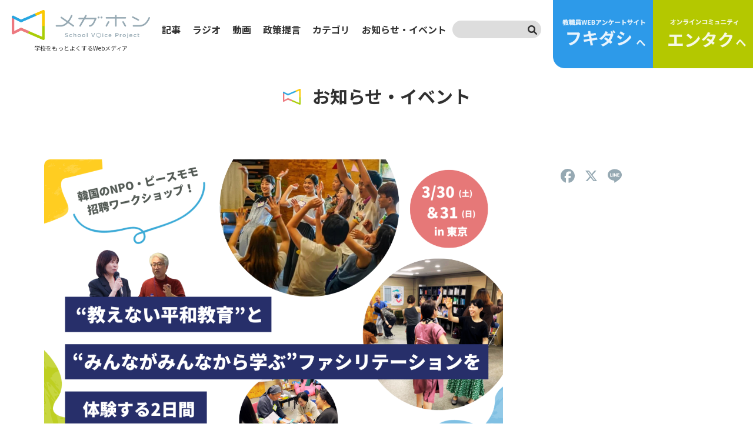

--- FILE ---
content_type: text/html; charset=UTF-8
request_url: https://megaphone.school-voice-pj.org/news/2024/01/post-4361/
body_size: 28119
content:
<!DOCTYPE HTML>
<html lang="ja" xmlns:og="http://ogp.me/ns#" id="_news_2024_01_post-4361_">

<head prefix="og: http://ogp.me/ns# fb: http://ogp.me/ns/fb# article: http://ogp.me/ns/article#">

<!-- meta -->
<meta charset="UTF-8">
<meta http-equiv="x-ua-compatible" content="ie=edge">
<meta name="viewport" content="width=device-width, user-scalable=1">
<meta name="format-detection" content="telephone=no">

<!-- fonts -->
<link href="https://megaphone.school-voice-pj.org/wp-content/themes/megaphone/asset/fonts/fontawesome/css/all.css" rel="stylesheet">

<!-- css:swiper -->
<link rel="stylesheet" href="https://unpkg.com/swiper/swiper-bundle.min.css" />

<title>：【東京開催 / 韓国のNPO・ピースモモ招聘ワークショップ！】“教えない平和教育”と“みんながみんなから学ぶファシリテーション”を体験する2日間 - メガホン - School Voice Project</title>

		<!-- All in One SEO 4.9.3 - aioseo.com -->
	<meta name="description" content="韓国の平和教育NPO・ピースモモのワークショップ、日本初開催！ 3月、お隣の国・韓国からすばらしいゲストをお招" />
	<meta name="robots" content="max-snippet:-1, max-image-preview:large, max-video-preview:-1" />
	<link rel="canonical" href="https://megaphone.school-voice-pj.org/news/2024/01/post-4361/" />
	<meta name="generator" content="All in One SEO (AIOSEO) 4.9.3" />
		<meta property="og:locale" content="ja_JP" />
		<meta property="og:site_name" content="メガホン - School Voice Project - メガホンは「学校をもっとよくするWebメディア」です。教職員インタビューや教職員アンケートの結果記事、学校に関連する制度や話題の解説記事などを掲載しています。NPO法人 School Voice Project（SVP）が運営しています。" />
		<meta property="og:type" content="article" />
		<meta property="og:title" content="：【東京開催 / 韓国のNPO・ピースモモ招聘ワークショップ！】“教えない平和教育”と“みんながみんなから学ぶファシリテーション”を体験する2日間 - メガホン - School Voice Project" />
		<meta property="og:description" content="韓国の平和教育NPO・ピースモモのワークショップ、日本初開催！ 3月、お隣の国・韓国からすばらしいゲストをお招" />
		<meta property="og:url" content="https://megaphone.school-voice-pj.org/news/2024/01/post-4361/" />
		<meta property="og:image" content="https://megaphone.school-voice-pj.org/wp-content/uploads/2024/01/6d4578441fb88a82563b7b72f0eabeb5.png" />
		<meta property="og:image:secure_url" content="https://megaphone.school-voice-pj.org/wp-content/uploads/2024/01/6d4578441fb88a82563b7b72f0eabeb5.png" />
		<meta property="og:image:width" content="1440" />
		<meta property="og:image:height" content="913" />
		<meta property="article:published_time" content="2024-01-13T08:11:42+00:00" />
		<meta property="article:modified_time" content="2024-03-27T01:46:10+00:00" />
		<meta property="article:publisher" content="https://www.facebook.com/schoolvoice.project" />
		<meta name="twitter:card" content="summary_large_image" />
		<meta name="twitter:site" content="@schoolvoice_pj" />
		<meta name="twitter:title" content="：【東京開催 / 韓国のNPO・ピースモモ招聘ワークショップ！】“教えない平和教育”と“みんながみんなから学ぶファシリテーション”を体験する2日間 - メガホン - School Voice Project" />
		<meta name="twitter:description" content="韓国の平和教育NPO・ピースモモのワークショップ、日本初開催！ 3月、お隣の国・韓国からすばらしいゲストをお招" />
		<meta name="twitter:image" content="https://megaphone.school-voice-pj.org/wp-content/uploads/2024/01/6d4578441fb88a82563b7b72f0eabeb5.png" />
		<script type="application/ld+json" class="aioseo-schema">
			{"@context":"https:\/\/schema.org","@graph":[{"@type":"BreadcrumbList","@id":"https:\/\/megaphone.school-voice-pj.org\/news\/2024\/01\/post-4361\/#breadcrumblist","itemListElement":[{"@type":"ListItem","@id":"https:\/\/megaphone.school-voice-pj.org#listItem","position":1,"name":"\u30db\u30fc\u30e0","item":"https:\/\/megaphone.school-voice-pj.org","nextItem":{"@type":"ListItem","@id":"https:\/\/megaphone.school-voice-pj.org\/news\/#listItem","name":"\u304a\u77e5\u3089\u305b\u30fb\u30a4\u30d9\u30f3\u30c8"}},{"@type":"ListItem","@id":"https:\/\/megaphone.school-voice-pj.org\/news\/#listItem","position":2,"name":"\u304a\u77e5\u3089\u305b\u30fb\u30a4\u30d9\u30f3\u30c8","item":"https:\/\/megaphone.school-voice-pj.org\/news\/","nextItem":{"@type":"ListItem","@id":"https:\/\/megaphone.school-voice-pj.org\/news\/2024\/01\/post-4361\/#listItem","name":"\u3010\u6771\u4eac\u958b\u50ac \/ \u97d3\u56fd\u306eNPO\u30fb\u30d4\u30fc\u30b9\u30e2\u30e2\u62db\u8058\u30ef\u30fc\u30af\u30b7\u30e7\u30c3\u30d7\uff01\u3011\u201c\u6559\u3048\u306a\u3044\u5e73\u548c\u6559\u80b2\u201d\u3068\u201c\u307f\u3093\u306a\u304c\u307f\u3093\u306a\u304b\u3089\u5b66\u3076\u30d5\u30a1\u30b7\u30ea\u30c6\u30fc\u30b7\u30e7\u30f3\u201d\u3092\u4f53\u9a13\u3059\u308b2\u65e5\u9593"},"previousItem":{"@type":"ListItem","@id":"https:\/\/megaphone.school-voice-pj.org#listItem","name":"\u30db\u30fc\u30e0"}},{"@type":"ListItem","@id":"https:\/\/megaphone.school-voice-pj.org\/news\/2024\/01\/post-4361\/#listItem","position":3,"name":"\u3010\u6771\u4eac\u958b\u50ac \/ \u97d3\u56fd\u306eNPO\u30fb\u30d4\u30fc\u30b9\u30e2\u30e2\u62db\u8058\u30ef\u30fc\u30af\u30b7\u30e7\u30c3\u30d7\uff01\u3011\u201c\u6559\u3048\u306a\u3044\u5e73\u548c\u6559\u80b2\u201d\u3068\u201c\u307f\u3093\u306a\u304c\u307f\u3093\u306a\u304b\u3089\u5b66\u3076\u30d5\u30a1\u30b7\u30ea\u30c6\u30fc\u30b7\u30e7\u30f3\u201d\u3092\u4f53\u9a13\u3059\u308b2\u65e5\u9593","previousItem":{"@type":"ListItem","@id":"https:\/\/megaphone.school-voice-pj.org\/news\/#listItem","name":"\u304a\u77e5\u3089\u305b\u30fb\u30a4\u30d9\u30f3\u30c8"}}]},{"@type":"Organization","@id":"https:\/\/megaphone.school-voice-pj.org\/#organization","name":"\u30e1\u30ac\u30db\u30f3","description":"\u30e1\u30ac\u30db\u30f3\u306f\u300c\u5b66\u6821\u3092\u3082\u3063\u3068\u3088\u304f\u3059\u308bWeb\u30e1\u30c7\u30a3\u30a2\u300d\u3067\u3059\u3002\u6559\u8077\u54e1\u30a4\u30f3\u30bf\u30d3\u30e5\u30fc\u3084\u6559\u8077\u54e1\u30a2\u30f3\u30b1\u30fc\u30c8\u306e\u7d50\u679c\u8a18\u4e8b\u3001\u5b66\u6821\u306b\u95a2\u9023\u3059\u308b\u5236\u5ea6\u3084\u8a71\u984c\u306e\u89e3\u8aac\u8a18\u4e8b\u306a\u3069\u3092\u63b2\u8f09\u3057\u3066\u3044\u307e\u3059\u3002NPO\u6cd5\u4eba School Voice Project\uff08SVP\uff09\u304c\u904b\u55b6\u3057\u3066\u3044\u307e\u3059\u3002","url":"https:\/\/megaphone.school-voice-pj.org\/","logo":{"@type":"ImageObject","url":"https:\/\/megaphone.school-voice-pj.org\/wp-content\/uploads\/2022\/07\/logo.png","@id":"https:\/\/megaphone.school-voice-pj.org\/news\/2024\/01\/post-4361\/#organizationLogo","width":440,"height":95},"image":{"@id":"https:\/\/megaphone.school-voice-pj.org\/news\/2024\/01\/post-4361\/#organizationLogo"},"sameAs":["https:\/\/www.facebook.com\/schoolvoice.project","https:\/\/twitter.com\/schoolvoice_pj","https:\/\/www.instagram.com\/schoolvoice.project\/","https:\/\/www.youtube.com\/channel\/UCV2uZOsPNmdj5Jy4nlXhgow"]},{"@type":"WebPage","@id":"https:\/\/megaphone.school-voice-pj.org\/news\/2024\/01\/post-4361\/#webpage","url":"https:\/\/megaphone.school-voice-pj.org\/news\/2024\/01\/post-4361\/","name":"\uff1a\u3010\u6771\u4eac\u958b\u50ac \/ \u97d3\u56fd\u306eNPO\u30fb\u30d4\u30fc\u30b9\u30e2\u30e2\u62db\u8058\u30ef\u30fc\u30af\u30b7\u30e7\u30c3\u30d7\uff01\u3011\u201c\u6559\u3048\u306a\u3044\u5e73\u548c\u6559\u80b2\u201d\u3068\u201c\u307f\u3093\u306a\u304c\u307f\u3093\u306a\u304b\u3089\u5b66\u3076\u30d5\u30a1\u30b7\u30ea\u30c6\u30fc\u30b7\u30e7\u30f3\u201d\u3092\u4f53\u9a13\u3059\u308b2\u65e5\u9593 - \u30e1\u30ac\u30db\u30f3 - School Voice Project","description":"\u97d3\u56fd\u306e\u5e73\u548c\u6559\u80b2NPO\u30fb\u30d4\u30fc\u30b9\u30e2\u30e2\u306e\u30ef\u30fc\u30af\u30b7\u30e7\u30c3\u30d7\u3001\u65e5\u672c\u521d\u958b\u50ac\uff01 3\u6708\u3001\u304a\u96a3\u306e\u56fd\u30fb\u97d3\u56fd\u304b\u3089\u3059\u3070\u3089\u3057\u3044\u30b2\u30b9\u30c8\u3092\u304a\u62db","inLanguage":"ja","isPartOf":{"@id":"https:\/\/megaphone.school-voice-pj.org\/#website"},"breadcrumb":{"@id":"https:\/\/megaphone.school-voice-pj.org\/news\/2024\/01\/post-4361\/#breadcrumblist"},"image":{"@type":"ImageObject","url":"https:\/\/megaphone.school-voice-pj.org\/wp-content\/uploads\/2024\/01\/6d4578441fb88a82563b7b72f0eabeb5.png","@id":"https:\/\/megaphone.school-voice-pj.org\/news\/2024\/01\/post-4361\/#mainImage","width":1440,"height":913},"primaryImageOfPage":{"@id":"https:\/\/megaphone.school-voice-pj.org\/news\/2024\/01\/post-4361\/#mainImage"},"datePublished":"2024-01-13T17:11:42+09:00","dateModified":"2024-03-27T10:46:10+09:00"},{"@type":"WebSite","@id":"https:\/\/megaphone.school-voice-pj.org\/#website","url":"https:\/\/megaphone.school-voice-pj.org\/","name":"\u30e1\u30ac\u30db\u30f3","description":"\u30e1\u30ac\u30db\u30f3\u306f\u300c\u5b66\u6821\u3092\u3082\u3063\u3068\u3088\u304f\u3059\u308bWeb\u30e1\u30c7\u30a3\u30a2\u300d\u3067\u3059\u3002\u6559\u8077\u54e1\u30a4\u30f3\u30bf\u30d3\u30e5\u30fc\u3084\u6559\u8077\u54e1\u30a2\u30f3\u30b1\u30fc\u30c8\u306e\u7d50\u679c\u8a18\u4e8b\u3001\u5b66\u6821\u306b\u95a2\u9023\u3059\u308b\u5236\u5ea6\u3084\u8a71\u984c\u306e\u89e3\u8aac\u8a18\u4e8b\u306a\u3069\u3092\u63b2\u8f09\u3057\u3066\u3044\u307e\u3059\u3002NPO\u6cd5\u4eba School Voice Project\uff08SVP\uff09\u304c\u904b\u55b6\u3057\u3066\u3044\u307e\u3059\u3002","inLanguage":"ja","publisher":{"@id":"https:\/\/megaphone.school-voice-pj.org\/#organization"}}]}
		</script>
		<!-- All in One SEO -->

<link rel='dns-prefetch' href='//static.addtoany.com' />
<link rel="alternate" title="oEmbed (JSON)" type="application/json+oembed" href="https://megaphone.school-voice-pj.org/wp-json/oembed/1.0/embed?url=https%3A%2F%2Fmegaphone.school-voice-pj.org%2Fnews%2F2024%2F01%2Fpost-4361%2F" />
<link rel="alternate" title="oEmbed (XML)" type="text/xml+oembed" href="https://megaphone.school-voice-pj.org/wp-json/oembed/1.0/embed?url=https%3A%2F%2Fmegaphone.school-voice-pj.org%2Fnews%2F2024%2F01%2Fpost-4361%2F&#038;format=xml" />
		<!-- This site uses the Google Analytics by MonsterInsights plugin v9.6.1 - Using Analytics tracking - https://www.monsterinsights.com/ -->
							<script src="//www.googletagmanager.com/gtag/js?id=G-9DZ26VZSS6"  data-cfasync="false" data-wpfc-render="false" type="text/javascript" async></script>
			<script data-cfasync="false" data-wpfc-render="false" type="text/javascript">
				var mi_version = '9.6.1';
				var mi_track_user = true;
				var mi_no_track_reason = '';
								var MonsterInsightsDefaultLocations = {"page_location":"https:\/\/megaphone.school-voice-pj.org\/news\/2024\/01\/post-4361\/"};
								if ( typeof MonsterInsightsPrivacyGuardFilter === 'function' ) {
					var MonsterInsightsLocations = (typeof MonsterInsightsExcludeQuery === 'object') ? MonsterInsightsPrivacyGuardFilter( MonsterInsightsExcludeQuery ) : MonsterInsightsPrivacyGuardFilter( MonsterInsightsDefaultLocations );
				} else {
					var MonsterInsightsLocations = (typeof MonsterInsightsExcludeQuery === 'object') ? MonsterInsightsExcludeQuery : MonsterInsightsDefaultLocations;
				}

								var disableStrs = [
										'ga-disable-G-9DZ26VZSS6',
									];

				/* Function to detect opted out users */
				function __gtagTrackerIsOptedOut() {
					for (var index = 0; index < disableStrs.length; index++) {
						if (document.cookie.indexOf(disableStrs[index] + '=true') > -1) {
							return true;
						}
					}

					return false;
				}

				/* Disable tracking if the opt-out cookie exists. */
				if (__gtagTrackerIsOptedOut()) {
					for (var index = 0; index < disableStrs.length; index++) {
						window[disableStrs[index]] = true;
					}
				}

				/* Opt-out function */
				function __gtagTrackerOptout() {
					for (var index = 0; index < disableStrs.length; index++) {
						document.cookie = disableStrs[index] + '=true; expires=Thu, 31 Dec 2099 23:59:59 UTC; path=/';
						window[disableStrs[index]] = true;
					}
				}

				if ('undefined' === typeof gaOptout) {
					function gaOptout() {
						__gtagTrackerOptout();
					}
				}
								window.dataLayer = window.dataLayer || [];

				window.MonsterInsightsDualTracker = {
					helpers: {},
					trackers: {},
				};
				if (mi_track_user) {
					function __gtagDataLayer() {
						dataLayer.push(arguments);
					}

					function __gtagTracker(type, name, parameters) {
						if (!parameters) {
							parameters = {};
						}

						if (parameters.send_to) {
							__gtagDataLayer.apply(null, arguments);
							return;
						}

						if (type === 'event') {
														parameters.send_to = monsterinsights_frontend.v4_id;
							var hookName = name;
							if (typeof parameters['event_category'] !== 'undefined') {
								hookName = parameters['event_category'] + ':' + name;
							}

							if (typeof MonsterInsightsDualTracker.trackers[hookName] !== 'undefined') {
								MonsterInsightsDualTracker.trackers[hookName](parameters);
							} else {
								__gtagDataLayer('event', name, parameters);
							}
							
						} else {
							__gtagDataLayer.apply(null, arguments);
						}
					}

					__gtagTracker('js', new Date());
					__gtagTracker('set', {
						'developer_id.dZGIzZG': true,
											});
					if ( MonsterInsightsLocations.page_location ) {
						__gtagTracker('set', MonsterInsightsLocations);
					}
										__gtagTracker('config', 'G-9DZ26VZSS6', {"forceSSL":"true","link_attribution":"true"} );
															window.gtag = __gtagTracker;										(function () {
						/* https://developers.google.com/analytics/devguides/collection/analyticsjs/ */
						/* ga and __gaTracker compatibility shim. */
						var noopfn = function () {
							return null;
						};
						var newtracker = function () {
							return new Tracker();
						};
						var Tracker = function () {
							return null;
						};
						var p = Tracker.prototype;
						p.get = noopfn;
						p.set = noopfn;
						p.send = function () {
							var args = Array.prototype.slice.call(arguments);
							args.unshift('send');
							__gaTracker.apply(null, args);
						};
						var __gaTracker = function () {
							var len = arguments.length;
							if (len === 0) {
								return;
							}
							var f = arguments[len - 1];
							if (typeof f !== 'object' || f === null || typeof f.hitCallback !== 'function') {
								if ('send' === arguments[0]) {
									var hitConverted, hitObject = false, action;
									if ('event' === arguments[1]) {
										if ('undefined' !== typeof arguments[3]) {
											hitObject = {
												'eventAction': arguments[3],
												'eventCategory': arguments[2],
												'eventLabel': arguments[4],
												'value': arguments[5] ? arguments[5] : 1,
											}
										}
									}
									if ('pageview' === arguments[1]) {
										if ('undefined' !== typeof arguments[2]) {
											hitObject = {
												'eventAction': 'page_view',
												'page_path': arguments[2],
											}
										}
									}
									if (typeof arguments[2] === 'object') {
										hitObject = arguments[2];
									}
									if (typeof arguments[5] === 'object') {
										Object.assign(hitObject, arguments[5]);
									}
									if ('undefined' !== typeof arguments[1].hitType) {
										hitObject = arguments[1];
										if ('pageview' === hitObject.hitType) {
											hitObject.eventAction = 'page_view';
										}
									}
									if (hitObject) {
										action = 'timing' === arguments[1].hitType ? 'timing_complete' : hitObject.eventAction;
										hitConverted = mapArgs(hitObject);
										__gtagTracker('event', action, hitConverted);
									}
								}
								return;
							}

							function mapArgs(args) {
								var arg, hit = {};
								var gaMap = {
									'eventCategory': 'event_category',
									'eventAction': 'event_action',
									'eventLabel': 'event_label',
									'eventValue': 'event_value',
									'nonInteraction': 'non_interaction',
									'timingCategory': 'event_category',
									'timingVar': 'name',
									'timingValue': 'value',
									'timingLabel': 'event_label',
									'page': 'page_path',
									'location': 'page_location',
									'title': 'page_title',
									'referrer' : 'page_referrer',
								};
								for (arg in args) {
																		if (!(!args.hasOwnProperty(arg) || !gaMap.hasOwnProperty(arg))) {
										hit[gaMap[arg]] = args[arg];
									} else {
										hit[arg] = args[arg];
									}
								}
								return hit;
							}

							try {
								f.hitCallback();
							} catch (ex) {
							}
						};
						__gaTracker.create = newtracker;
						__gaTracker.getByName = newtracker;
						__gaTracker.getAll = function () {
							return [];
						};
						__gaTracker.remove = noopfn;
						__gaTracker.loaded = true;
						window['__gaTracker'] = __gaTracker;
					})();
									} else {
										console.log("");
					(function () {
						function __gtagTracker() {
							return null;
						}

						window['__gtagTracker'] = __gtagTracker;
						window['gtag'] = __gtagTracker;
					})();
									}
			</script>
				<!-- / Google Analytics by MonsterInsights -->
		<style id='wp-emoji-styles-inline-css' type='text/css'>

	img.wp-smiley, img.emoji {
		display: inline !important;
		border: none !important;
		box-shadow: none !important;
		height: 1em !important;
		width: 1em !important;
		margin: 0 0.07em !important;
		vertical-align: -0.1em !important;
		background: none !important;
		padding: 0 !important;
	}
/*# sourceURL=wp-emoji-styles-inline-css */
</style>
<style id='wp-block-library-inline-css' type='text/css'>
:root{--wp-block-synced-color:#7a00df;--wp-block-synced-color--rgb:122,0,223;--wp-bound-block-color:var(--wp-block-synced-color);--wp-editor-canvas-background:#ddd;--wp-admin-theme-color:#007cba;--wp-admin-theme-color--rgb:0,124,186;--wp-admin-theme-color-darker-10:#006ba1;--wp-admin-theme-color-darker-10--rgb:0,107,160.5;--wp-admin-theme-color-darker-20:#005a87;--wp-admin-theme-color-darker-20--rgb:0,90,135;--wp-admin-border-width-focus:2px}@media (min-resolution:192dpi){:root{--wp-admin-border-width-focus:1.5px}}.wp-element-button{cursor:pointer}:root .has-very-light-gray-background-color{background-color:#eee}:root .has-very-dark-gray-background-color{background-color:#313131}:root .has-very-light-gray-color{color:#eee}:root .has-very-dark-gray-color{color:#313131}:root .has-vivid-green-cyan-to-vivid-cyan-blue-gradient-background{background:linear-gradient(135deg,#00d084,#0693e3)}:root .has-purple-crush-gradient-background{background:linear-gradient(135deg,#34e2e4,#4721fb 50%,#ab1dfe)}:root .has-hazy-dawn-gradient-background{background:linear-gradient(135deg,#faaca8,#dad0ec)}:root .has-subdued-olive-gradient-background{background:linear-gradient(135deg,#fafae1,#67a671)}:root .has-atomic-cream-gradient-background{background:linear-gradient(135deg,#fdd79a,#004a59)}:root .has-nightshade-gradient-background{background:linear-gradient(135deg,#330968,#31cdcf)}:root .has-midnight-gradient-background{background:linear-gradient(135deg,#020381,#2874fc)}:root{--wp--preset--font-size--normal:16px;--wp--preset--font-size--huge:42px}.has-regular-font-size{font-size:1em}.has-larger-font-size{font-size:2.625em}.has-normal-font-size{font-size:var(--wp--preset--font-size--normal)}.has-huge-font-size{font-size:var(--wp--preset--font-size--huge)}.has-text-align-center{text-align:center}.has-text-align-left{text-align:left}.has-text-align-right{text-align:right}.has-fit-text{white-space:nowrap!important}#end-resizable-editor-section{display:none}.aligncenter{clear:both}.items-justified-left{justify-content:flex-start}.items-justified-center{justify-content:center}.items-justified-right{justify-content:flex-end}.items-justified-space-between{justify-content:space-between}.screen-reader-text{border:0;clip-path:inset(50%);height:1px;margin:-1px;overflow:hidden;padding:0;position:absolute;width:1px;word-wrap:normal!important}.screen-reader-text:focus{background-color:#ddd;clip-path:none;color:#444;display:block;font-size:1em;height:auto;left:5px;line-height:normal;padding:15px 23px 14px;text-decoration:none;top:5px;width:auto;z-index:100000}html :where(.has-border-color){border-style:solid}html :where([style*=border-top-color]){border-top-style:solid}html :where([style*=border-right-color]){border-right-style:solid}html :where([style*=border-bottom-color]){border-bottom-style:solid}html :where([style*=border-left-color]){border-left-style:solid}html :where([style*=border-width]){border-style:solid}html :where([style*=border-top-width]){border-top-style:solid}html :where([style*=border-right-width]){border-right-style:solid}html :where([style*=border-bottom-width]){border-bottom-style:solid}html :where([style*=border-left-width]){border-left-style:solid}html :where(img[class*=wp-image-]){height:auto;max-width:100%}:where(figure){margin:0 0 1em}html :where(.is-position-sticky){--wp-admin--admin-bar--position-offset:var(--wp-admin--admin-bar--height,0px)}@media screen and (max-width:600px){html :where(.is-position-sticky){--wp-admin--admin-bar--position-offset:0px}}

/*# sourceURL=wp-block-library-inline-css */
</style><style id='wp-block-button-inline-css' type='text/css'>
.wp-block-button__link{align-content:center;box-sizing:border-box;cursor:pointer;display:inline-block;height:100%;text-align:center;word-break:break-word}.wp-block-button__link.aligncenter{text-align:center}.wp-block-button__link.alignright{text-align:right}:where(.wp-block-button__link){border-radius:9999px;box-shadow:none;padding:calc(.667em + 2px) calc(1.333em + 2px);text-decoration:none}.wp-block-button[style*=text-decoration] .wp-block-button__link{text-decoration:inherit}.wp-block-buttons>.wp-block-button.has-custom-width{max-width:none}.wp-block-buttons>.wp-block-button.has-custom-width .wp-block-button__link{width:100%}.wp-block-buttons>.wp-block-button.has-custom-font-size .wp-block-button__link{font-size:inherit}.wp-block-buttons>.wp-block-button.wp-block-button__width-25{width:calc(25% - var(--wp--style--block-gap, .5em)*.75)}.wp-block-buttons>.wp-block-button.wp-block-button__width-50{width:calc(50% - var(--wp--style--block-gap, .5em)*.5)}.wp-block-buttons>.wp-block-button.wp-block-button__width-75{width:calc(75% - var(--wp--style--block-gap, .5em)*.25)}.wp-block-buttons>.wp-block-button.wp-block-button__width-100{flex-basis:100%;width:100%}.wp-block-buttons.is-vertical>.wp-block-button.wp-block-button__width-25{width:25%}.wp-block-buttons.is-vertical>.wp-block-button.wp-block-button__width-50{width:50%}.wp-block-buttons.is-vertical>.wp-block-button.wp-block-button__width-75{width:75%}.wp-block-button.is-style-squared,.wp-block-button__link.wp-block-button.is-style-squared{border-radius:0}.wp-block-button.no-border-radius,.wp-block-button__link.no-border-radius{border-radius:0!important}:root :where(.wp-block-button .wp-block-button__link.is-style-outline),:root :where(.wp-block-button.is-style-outline>.wp-block-button__link){border:2px solid;padding:.667em 1.333em}:root :where(.wp-block-button .wp-block-button__link.is-style-outline:not(.has-text-color)),:root :where(.wp-block-button.is-style-outline>.wp-block-button__link:not(.has-text-color)){color:currentColor}:root :where(.wp-block-button .wp-block-button__link.is-style-outline:not(.has-background)),:root :where(.wp-block-button.is-style-outline>.wp-block-button__link:not(.has-background)){background-color:initial;background-image:none}
/*# sourceURL=https://megaphone.school-voice-pj.org/wp-includes/blocks/button/style.min.css */
</style>
<style id='wp-block-heading-inline-css' type='text/css'>
h1:where(.wp-block-heading).has-background,h2:where(.wp-block-heading).has-background,h3:where(.wp-block-heading).has-background,h4:where(.wp-block-heading).has-background,h5:where(.wp-block-heading).has-background,h6:where(.wp-block-heading).has-background{padding:1.25em 2.375em}h1.has-text-align-left[style*=writing-mode]:where([style*=vertical-lr]),h1.has-text-align-right[style*=writing-mode]:where([style*=vertical-rl]),h2.has-text-align-left[style*=writing-mode]:where([style*=vertical-lr]),h2.has-text-align-right[style*=writing-mode]:where([style*=vertical-rl]),h3.has-text-align-left[style*=writing-mode]:where([style*=vertical-lr]),h3.has-text-align-right[style*=writing-mode]:where([style*=vertical-rl]),h4.has-text-align-left[style*=writing-mode]:where([style*=vertical-lr]),h4.has-text-align-right[style*=writing-mode]:where([style*=vertical-rl]),h5.has-text-align-left[style*=writing-mode]:where([style*=vertical-lr]),h5.has-text-align-right[style*=writing-mode]:where([style*=vertical-rl]),h6.has-text-align-left[style*=writing-mode]:where([style*=vertical-lr]),h6.has-text-align-right[style*=writing-mode]:where([style*=vertical-rl]){rotate:180deg}
/*# sourceURL=https://megaphone.school-voice-pj.org/wp-includes/blocks/heading/style.min.css */
</style>
<style id='wp-block-image-inline-css' type='text/css'>
.wp-block-image>a,.wp-block-image>figure>a{display:inline-block}.wp-block-image img{box-sizing:border-box;height:auto;max-width:100%;vertical-align:bottom}@media not (prefers-reduced-motion){.wp-block-image img.hide{visibility:hidden}.wp-block-image img.show{animation:show-content-image .4s}}.wp-block-image[style*=border-radius] img,.wp-block-image[style*=border-radius]>a{border-radius:inherit}.wp-block-image.has-custom-border img{box-sizing:border-box}.wp-block-image.aligncenter{text-align:center}.wp-block-image.alignfull>a,.wp-block-image.alignwide>a{width:100%}.wp-block-image.alignfull img,.wp-block-image.alignwide img{height:auto;width:100%}.wp-block-image .aligncenter,.wp-block-image .alignleft,.wp-block-image .alignright,.wp-block-image.aligncenter,.wp-block-image.alignleft,.wp-block-image.alignright{display:table}.wp-block-image .aligncenter>figcaption,.wp-block-image .alignleft>figcaption,.wp-block-image .alignright>figcaption,.wp-block-image.aligncenter>figcaption,.wp-block-image.alignleft>figcaption,.wp-block-image.alignright>figcaption{caption-side:bottom;display:table-caption}.wp-block-image .alignleft{float:left;margin:.5em 1em .5em 0}.wp-block-image .alignright{float:right;margin:.5em 0 .5em 1em}.wp-block-image .aligncenter{margin-left:auto;margin-right:auto}.wp-block-image :where(figcaption){margin-bottom:1em;margin-top:.5em}.wp-block-image.is-style-circle-mask img{border-radius:9999px}@supports ((-webkit-mask-image:none) or (mask-image:none)) or (-webkit-mask-image:none){.wp-block-image.is-style-circle-mask img{border-radius:0;-webkit-mask-image:url('data:image/svg+xml;utf8,<svg viewBox="0 0 100 100" xmlns="http://www.w3.org/2000/svg"><circle cx="50" cy="50" r="50"/></svg>');mask-image:url('data:image/svg+xml;utf8,<svg viewBox="0 0 100 100" xmlns="http://www.w3.org/2000/svg"><circle cx="50" cy="50" r="50"/></svg>');mask-mode:alpha;-webkit-mask-position:center;mask-position:center;-webkit-mask-repeat:no-repeat;mask-repeat:no-repeat;-webkit-mask-size:contain;mask-size:contain}}:root :where(.wp-block-image.is-style-rounded img,.wp-block-image .is-style-rounded img){border-radius:9999px}.wp-block-image figure{margin:0}.wp-lightbox-container{display:flex;flex-direction:column;position:relative}.wp-lightbox-container img{cursor:zoom-in}.wp-lightbox-container img:hover+button{opacity:1}.wp-lightbox-container button{align-items:center;backdrop-filter:blur(16px) saturate(180%);background-color:#5a5a5a40;border:none;border-radius:4px;cursor:zoom-in;display:flex;height:20px;justify-content:center;opacity:0;padding:0;position:absolute;right:16px;text-align:center;top:16px;width:20px;z-index:100}@media not (prefers-reduced-motion){.wp-lightbox-container button{transition:opacity .2s ease}}.wp-lightbox-container button:focus-visible{outline:3px auto #5a5a5a40;outline:3px auto -webkit-focus-ring-color;outline-offset:3px}.wp-lightbox-container button:hover{cursor:pointer;opacity:1}.wp-lightbox-container button:focus{opacity:1}.wp-lightbox-container button:focus,.wp-lightbox-container button:hover,.wp-lightbox-container button:not(:hover):not(:active):not(.has-background){background-color:#5a5a5a40;border:none}.wp-lightbox-overlay{box-sizing:border-box;cursor:zoom-out;height:100vh;left:0;overflow:hidden;position:fixed;top:0;visibility:hidden;width:100%;z-index:100000}.wp-lightbox-overlay .close-button{align-items:center;cursor:pointer;display:flex;justify-content:center;min-height:40px;min-width:40px;padding:0;position:absolute;right:calc(env(safe-area-inset-right) + 16px);top:calc(env(safe-area-inset-top) + 16px);z-index:5000000}.wp-lightbox-overlay .close-button:focus,.wp-lightbox-overlay .close-button:hover,.wp-lightbox-overlay .close-button:not(:hover):not(:active):not(.has-background){background:none;border:none}.wp-lightbox-overlay .lightbox-image-container{height:var(--wp--lightbox-container-height);left:50%;overflow:hidden;position:absolute;top:50%;transform:translate(-50%,-50%);transform-origin:top left;width:var(--wp--lightbox-container-width);z-index:9999999999}.wp-lightbox-overlay .wp-block-image{align-items:center;box-sizing:border-box;display:flex;height:100%;justify-content:center;margin:0;position:relative;transform-origin:0 0;width:100%;z-index:3000000}.wp-lightbox-overlay .wp-block-image img{height:var(--wp--lightbox-image-height);min-height:var(--wp--lightbox-image-height);min-width:var(--wp--lightbox-image-width);width:var(--wp--lightbox-image-width)}.wp-lightbox-overlay .wp-block-image figcaption{display:none}.wp-lightbox-overlay button{background:none;border:none}.wp-lightbox-overlay .scrim{background-color:#fff;height:100%;opacity:.9;position:absolute;width:100%;z-index:2000000}.wp-lightbox-overlay.active{visibility:visible}@media not (prefers-reduced-motion){.wp-lightbox-overlay.active{animation:turn-on-visibility .25s both}.wp-lightbox-overlay.active img{animation:turn-on-visibility .35s both}.wp-lightbox-overlay.show-closing-animation:not(.active){animation:turn-off-visibility .35s both}.wp-lightbox-overlay.show-closing-animation:not(.active) img{animation:turn-off-visibility .25s both}.wp-lightbox-overlay.zoom.active{animation:none;opacity:1;visibility:visible}.wp-lightbox-overlay.zoom.active .lightbox-image-container{animation:lightbox-zoom-in .4s}.wp-lightbox-overlay.zoom.active .lightbox-image-container img{animation:none}.wp-lightbox-overlay.zoom.active .scrim{animation:turn-on-visibility .4s forwards}.wp-lightbox-overlay.zoom.show-closing-animation:not(.active){animation:none}.wp-lightbox-overlay.zoom.show-closing-animation:not(.active) .lightbox-image-container{animation:lightbox-zoom-out .4s}.wp-lightbox-overlay.zoom.show-closing-animation:not(.active) .lightbox-image-container img{animation:none}.wp-lightbox-overlay.zoom.show-closing-animation:not(.active) .scrim{animation:turn-off-visibility .4s forwards}}@keyframes show-content-image{0%{visibility:hidden}99%{visibility:hidden}to{visibility:visible}}@keyframes turn-on-visibility{0%{opacity:0}to{opacity:1}}@keyframes turn-off-visibility{0%{opacity:1;visibility:visible}99%{opacity:0;visibility:visible}to{opacity:0;visibility:hidden}}@keyframes lightbox-zoom-in{0%{transform:translate(calc((-100vw + var(--wp--lightbox-scrollbar-width))/2 + var(--wp--lightbox-initial-left-position)),calc(-50vh + var(--wp--lightbox-initial-top-position))) scale(var(--wp--lightbox-scale))}to{transform:translate(-50%,-50%) scale(1)}}@keyframes lightbox-zoom-out{0%{transform:translate(-50%,-50%) scale(1);visibility:visible}99%{visibility:visible}to{transform:translate(calc((-100vw + var(--wp--lightbox-scrollbar-width))/2 + var(--wp--lightbox-initial-left-position)),calc(-50vh + var(--wp--lightbox-initial-top-position))) scale(var(--wp--lightbox-scale));visibility:hidden}}
/*# sourceURL=https://megaphone.school-voice-pj.org/wp-includes/blocks/image/style.min.css */
</style>
<style id='wp-block-list-inline-css' type='text/css'>
ol,ul{box-sizing:border-box}:root :where(.wp-block-list.has-background){padding:1.25em 2.375em}
/*# sourceURL=https://megaphone.school-voice-pj.org/wp-includes/blocks/list/style.min.css */
</style>
<style id='wp-block-buttons-inline-css' type='text/css'>
.wp-block-buttons{box-sizing:border-box}.wp-block-buttons.is-vertical{flex-direction:column}.wp-block-buttons.is-vertical>.wp-block-button:last-child{margin-bottom:0}.wp-block-buttons>.wp-block-button{display:inline-block;margin:0}.wp-block-buttons.is-content-justification-left{justify-content:flex-start}.wp-block-buttons.is-content-justification-left.is-vertical{align-items:flex-start}.wp-block-buttons.is-content-justification-center{justify-content:center}.wp-block-buttons.is-content-justification-center.is-vertical{align-items:center}.wp-block-buttons.is-content-justification-right{justify-content:flex-end}.wp-block-buttons.is-content-justification-right.is-vertical{align-items:flex-end}.wp-block-buttons.is-content-justification-space-between{justify-content:space-between}.wp-block-buttons.aligncenter{text-align:center}.wp-block-buttons:not(.is-content-justification-space-between,.is-content-justification-right,.is-content-justification-left,.is-content-justification-center) .wp-block-button.aligncenter{margin-left:auto;margin-right:auto;width:100%}.wp-block-buttons[style*=text-decoration] .wp-block-button,.wp-block-buttons[style*=text-decoration] .wp-block-button__link{text-decoration:inherit}.wp-block-buttons.has-custom-font-size .wp-block-button__link{font-size:inherit}.wp-block-buttons .wp-block-button__link{width:100%}.wp-block-button.aligncenter{text-align:center}
/*# sourceURL=https://megaphone.school-voice-pj.org/wp-includes/blocks/buttons/style.min.css */
</style>
<style id='wp-block-columns-inline-css' type='text/css'>
.wp-block-columns{box-sizing:border-box;display:flex;flex-wrap:wrap!important}@media (min-width:782px){.wp-block-columns{flex-wrap:nowrap!important}}.wp-block-columns{align-items:normal!important}.wp-block-columns.are-vertically-aligned-top{align-items:flex-start}.wp-block-columns.are-vertically-aligned-center{align-items:center}.wp-block-columns.are-vertically-aligned-bottom{align-items:flex-end}@media (max-width:781px){.wp-block-columns:not(.is-not-stacked-on-mobile)>.wp-block-column{flex-basis:100%!important}}@media (min-width:782px){.wp-block-columns:not(.is-not-stacked-on-mobile)>.wp-block-column{flex-basis:0;flex-grow:1}.wp-block-columns:not(.is-not-stacked-on-mobile)>.wp-block-column[style*=flex-basis]{flex-grow:0}}.wp-block-columns.is-not-stacked-on-mobile{flex-wrap:nowrap!important}.wp-block-columns.is-not-stacked-on-mobile>.wp-block-column{flex-basis:0;flex-grow:1}.wp-block-columns.is-not-stacked-on-mobile>.wp-block-column[style*=flex-basis]{flex-grow:0}:where(.wp-block-columns){margin-bottom:1.75em}:where(.wp-block-columns.has-background){padding:1.25em 2.375em}.wp-block-column{flex-grow:1;min-width:0;overflow-wrap:break-word;word-break:break-word}.wp-block-column.is-vertically-aligned-top{align-self:flex-start}.wp-block-column.is-vertically-aligned-center{align-self:center}.wp-block-column.is-vertically-aligned-bottom{align-self:flex-end}.wp-block-column.is-vertically-aligned-stretch{align-self:stretch}.wp-block-column.is-vertically-aligned-bottom,.wp-block-column.is-vertically-aligned-center,.wp-block-column.is-vertically-aligned-top{width:100%}
/*# sourceURL=https://megaphone.school-voice-pj.org/wp-includes/blocks/columns/style.min.css */
</style>
<style id='wp-block-paragraph-inline-css' type='text/css'>
.is-small-text{font-size:.875em}.is-regular-text{font-size:1em}.is-large-text{font-size:2.25em}.is-larger-text{font-size:3em}.has-drop-cap:not(:focus):first-letter{float:left;font-size:8.4em;font-style:normal;font-weight:100;line-height:.68;margin:.05em .1em 0 0;text-transform:uppercase}body.rtl .has-drop-cap:not(:focus):first-letter{float:none;margin-left:.1em}p.has-drop-cap.has-background{overflow:hidden}:root :where(p.has-background){padding:1.25em 2.375em}:where(p.has-text-color:not(.has-link-color)) a{color:inherit}p.has-text-align-left[style*="writing-mode:vertical-lr"],p.has-text-align-right[style*="writing-mode:vertical-rl"]{rotate:180deg}
/*# sourceURL=https://megaphone.school-voice-pj.org/wp-includes/blocks/paragraph/style.min.css */
</style>
<style id='wp-block-separator-inline-css' type='text/css'>
@charset "UTF-8";.wp-block-separator{border:none;border-top:2px solid}:root :where(.wp-block-separator.is-style-dots){height:auto;line-height:1;text-align:center}:root :where(.wp-block-separator.is-style-dots):before{color:currentColor;content:"···";font-family:serif;font-size:1.5em;letter-spacing:2em;padding-left:2em}.wp-block-separator.is-style-dots{background:none!important;border:none!important}
/*# sourceURL=https://megaphone.school-voice-pj.org/wp-includes/blocks/separator/style.min.css */
</style>
<style id='wp-block-spacer-inline-css' type='text/css'>
.wp-block-spacer{clear:both}
/*# sourceURL=https://megaphone.school-voice-pj.org/wp-includes/blocks/spacer/style.min.css */
</style>
<style id='global-styles-inline-css' type='text/css'>
:root{--wp--preset--aspect-ratio--square: 1;--wp--preset--aspect-ratio--4-3: 4/3;--wp--preset--aspect-ratio--3-4: 3/4;--wp--preset--aspect-ratio--3-2: 3/2;--wp--preset--aspect-ratio--2-3: 2/3;--wp--preset--aspect-ratio--16-9: 16/9;--wp--preset--aspect-ratio--9-16: 9/16;--wp--preset--color--black: #000000;--wp--preset--color--cyan-bluish-gray: #abb8c3;--wp--preset--color--white: #ffffff;--wp--preset--color--pale-pink: #f78da7;--wp--preset--color--vivid-red: #cf2e2e;--wp--preset--color--luminous-vivid-orange: #ff6900;--wp--preset--color--luminous-vivid-amber: #fcb900;--wp--preset--color--light-green-cyan: #7bdcb5;--wp--preset--color--vivid-green-cyan: #00d084;--wp--preset--color--pale-cyan-blue: #8ed1fc;--wp--preset--color--vivid-cyan-blue: #0693e3;--wp--preset--color--vivid-purple: #9b51e0;--wp--preset--color--ghostkit-color-blue-1: #2d9ae9;--wp--preset--color--ghostkit-color-yellow: #ffc600;--wp--preset--color--ghostkit-color-green: #b4c800;--wp--preset--color--ghostkit-color-red: #e67878;--wp--preset--color--ghostkit-color-white: #ffffff;--wp--preset--color--ghostkit-color-black: #000000;--wp--preset--color--ghostkit-color-text: #303030;--wp--preset--color--ghostkit-color-main: #9aa7b1;--wp--preset--color--ghostkit-color-border: #dddddd;--wp--preset--color--ghostkit-color-narrow: #e1e5e8;--wp--preset--color--ghostkit-color-tender: #f6f5f1;--wp--preset--color--ghostkit-color-pail-blue: #c7e5ff;--wp--preset--color--ghostkit-color-e-7-e-5-de: #e7e5de;--wp--preset--color--ghostkit-color-beige: #ffcece;--wp--preset--color--ghostkit-color-cream: #f9e8b7;--wp--preset--color--ghostkit-color-pale-green: #e1e8b3;--wp--preset--gradient--vivid-cyan-blue-to-vivid-purple: linear-gradient(135deg,rgb(6,147,227) 0%,rgb(155,81,224) 100%);--wp--preset--gradient--light-green-cyan-to-vivid-green-cyan: linear-gradient(135deg,rgb(122,220,180) 0%,rgb(0,208,130) 100%);--wp--preset--gradient--luminous-vivid-amber-to-luminous-vivid-orange: linear-gradient(135deg,rgb(252,185,0) 0%,rgb(255,105,0) 100%);--wp--preset--gradient--luminous-vivid-orange-to-vivid-red: linear-gradient(135deg,rgb(255,105,0) 0%,rgb(207,46,46) 100%);--wp--preset--gradient--very-light-gray-to-cyan-bluish-gray: linear-gradient(135deg,rgb(238,238,238) 0%,rgb(169,184,195) 100%);--wp--preset--gradient--cool-to-warm-spectrum: linear-gradient(135deg,rgb(74,234,220) 0%,rgb(151,120,209) 20%,rgb(207,42,186) 40%,rgb(238,44,130) 60%,rgb(251,105,98) 80%,rgb(254,248,76) 100%);--wp--preset--gradient--blush-light-purple: linear-gradient(135deg,rgb(255,206,236) 0%,rgb(152,150,240) 100%);--wp--preset--gradient--blush-bordeaux: linear-gradient(135deg,rgb(254,205,165) 0%,rgb(254,45,45) 50%,rgb(107,0,62) 100%);--wp--preset--gradient--luminous-dusk: linear-gradient(135deg,rgb(255,203,112) 0%,rgb(199,81,192) 50%,rgb(65,88,208) 100%);--wp--preset--gradient--pale-ocean: linear-gradient(135deg,rgb(255,245,203) 0%,rgb(182,227,212) 50%,rgb(51,167,181) 100%);--wp--preset--gradient--electric-grass: linear-gradient(135deg,rgb(202,248,128) 0%,rgb(113,206,126) 100%);--wp--preset--gradient--midnight: linear-gradient(135deg,rgb(2,3,129) 0%,rgb(40,116,252) 100%);--wp--preset--font-size--small: 13px;--wp--preset--font-size--medium: 20px;--wp--preset--font-size--large: 36px;--wp--preset--font-size--x-large: 42px;--wp--preset--spacing--20: 0.44rem;--wp--preset--spacing--30: 0.67rem;--wp--preset--spacing--40: 1rem;--wp--preset--spacing--50: 1.5rem;--wp--preset--spacing--60: 2.25rem;--wp--preset--spacing--70: 3.38rem;--wp--preset--spacing--80: 5.06rem;--wp--preset--shadow--natural: 6px 6px 9px rgba(0, 0, 0, 0.2);--wp--preset--shadow--deep: 12px 12px 50px rgba(0, 0, 0, 0.4);--wp--preset--shadow--sharp: 6px 6px 0px rgba(0, 0, 0, 0.2);--wp--preset--shadow--outlined: 6px 6px 0px -3px rgb(255, 255, 255), 6px 6px rgb(0, 0, 0);--wp--preset--shadow--crisp: 6px 6px 0px rgb(0, 0, 0);}:where(.is-layout-flex){gap: 0.5em;}:where(.is-layout-grid){gap: 0.5em;}body .is-layout-flex{display: flex;}.is-layout-flex{flex-wrap: wrap;align-items: center;}.is-layout-flex > :is(*, div){margin: 0;}body .is-layout-grid{display: grid;}.is-layout-grid > :is(*, div){margin: 0;}:where(.wp-block-columns.is-layout-flex){gap: 2em;}:where(.wp-block-columns.is-layout-grid){gap: 2em;}:where(.wp-block-post-template.is-layout-flex){gap: 1.25em;}:where(.wp-block-post-template.is-layout-grid){gap: 1.25em;}.has-black-color{color: var(--wp--preset--color--black) !important;}.has-cyan-bluish-gray-color{color: var(--wp--preset--color--cyan-bluish-gray) !important;}.has-white-color{color: var(--wp--preset--color--white) !important;}.has-pale-pink-color{color: var(--wp--preset--color--pale-pink) !important;}.has-vivid-red-color{color: var(--wp--preset--color--vivid-red) !important;}.has-luminous-vivid-orange-color{color: var(--wp--preset--color--luminous-vivid-orange) !important;}.has-luminous-vivid-amber-color{color: var(--wp--preset--color--luminous-vivid-amber) !important;}.has-light-green-cyan-color{color: var(--wp--preset--color--light-green-cyan) !important;}.has-vivid-green-cyan-color{color: var(--wp--preset--color--vivid-green-cyan) !important;}.has-pale-cyan-blue-color{color: var(--wp--preset--color--pale-cyan-blue) !important;}.has-vivid-cyan-blue-color{color: var(--wp--preset--color--vivid-cyan-blue) !important;}.has-vivid-purple-color{color: var(--wp--preset--color--vivid-purple) !important;}.has-black-background-color{background-color: var(--wp--preset--color--black) !important;}.has-cyan-bluish-gray-background-color{background-color: var(--wp--preset--color--cyan-bluish-gray) !important;}.has-white-background-color{background-color: var(--wp--preset--color--white) !important;}.has-pale-pink-background-color{background-color: var(--wp--preset--color--pale-pink) !important;}.has-vivid-red-background-color{background-color: var(--wp--preset--color--vivid-red) !important;}.has-luminous-vivid-orange-background-color{background-color: var(--wp--preset--color--luminous-vivid-orange) !important;}.has-luminous-vivid-amber-background-color{background-color: var(--wp--preset--color--luminous-vivid-amber) !important;}.has-light-green-cyan-background-color{background-color: var(--wp--preset--color--light-green-cyan) !important;}.has-vivid-green-cyan-background-color{background-color: var(--wp--preset--color--vivid-green-cyan) !important;}.has-pale-cyan-blue-background-color{background-color: var(--wp--preset--color--pale-cyan-blue) !important;}.has-vivid-cyan-blue-background-color{background-color: var(--wp--preset--color--vivid-cyan-blue) !important;}.has-vivid-purple-background-color{background-color: var(--wp--preset--color--vivid-purple) !important;}.has-black-border-color{border-color: var(--wp--preset--color--black) !important;}.has-cyan-bluish-gray-border-color{border-color: var(--wp--preset--color--cyan-bluish-gray) !important;}.has-white-border-color{border-color: var(--wp--preset--color--white) !important;}.has-pale-pink-border-color{border-color: var(--wp--preset--color--pale-pink) !important;}.has-vivid-red-border-color{border-color: var(--wp--preset--color--vivid-red) !important;}.has-luminous-vivid-orange-border-color{border-color: var(--wp--preset--color--luminous-vivid-orange) !important;}.has-luminous-vivid-amber-border-color{border-color: var(--wp--preset--color--luminous-vivid-amber) !important;}.has-light-green-cyan-border-color{border-color: var(--wp--preset--color--light-green-cyan) !important;}.has-vivid-green-cyan-border-color{border-color: var(--wp--preset--color--vivid-green-cyan) !important;}.has-pale-cyan-blue-border-color{border-color: var(--wp--preset--color--pale-cyan-blue) !important;}.has-vivid-cyan-blue-border-color{border-color: var(--wp--preset--color--vivid-cyan-blue) !important;}.has-vivid-purple-border-color{border-color: var(--wp--preset--color--vivid-purple) !important;}.has-vivid-cyan-blue-to-vivid-purple-gradient-background{background: var(--wp--preset--gradient--vivid-cyan-blue-to-vivid-purple) !important;}.has-light-green-cyan-to-vivid-green-cyan-gradient-background{background: var(--wp--preset--gradient--light-green-cyan-to-vivid-green-cyan) !important;}.has-luminous-vivid-amber-to-luminous-vivid-orange-gradient-background{background: var(--wp--preset--gradient--luminous-vivid-amber-to-luminous-vivid-orange) !important;}.has-luminous-vivid-orange-to-vivid-red-gradient-background{background: var(--wp--preset--gradient--luminous-vivid-orange-to-vivid-red) !important;}.has-very-light-gray-to-cyan-bluish-gray-gradient-background{background: var(--wp--preset--gradient--very-light-gray-to-cyan-bluish-gray) !important;}.has-cool-to-warm-spectrum-gradient-background{background: var(--wp--preset--gradient--cool-to-warm-spectrum) !important;}.has-blush-light-purple-gradient-background{background: var(--wp--preset--gradient--blush-light-purple) !important;}.has-blush-bordeaux-gradient-background{background: var(--wp--preset--gradient--blush-bordeaux) !important;}.has-luminous-dusk-gradient-background{background: var(--wp--preset--gradient--luminous-dusk) !important;}.has-pale-ocean-gradient-background{background: var(--wp--preset--gradient--pale-ocean) !important;}.has-electric-grass-gradient-background{background: var(--wp--preset--gradient--electric-grass) !important;}.has-midnight-gradient-background{background: var(--wp--preset--gradient--midnight) !important;}.has-small-font-size{font-size: var(--wp--preset--font-size--small) !important;}.has-medium-font-size{font-size: var(--wp--preset--font-size--medium) !important;}.has-large-font-size{font-size: var(--wp--preset--font-size--large) !important;}.has-x-large-font-size{font-size: var(--wp--preset--font-size--x-large) !important;}
:where(.wp-block-columns.is-layout-flex){gap: 2em;}:where(.wp-block-columns.is-layout-grid){gap: 2em;}
/*# sourceURL=global-styles-inline-css */
</style>
<style id='core-block-supports-inline-css' type='text/css'>
.wp-container-core-columns-is-layout-9d6595d7{flex-wrap:nowrap;}.wp-container-core-buttons-is-layout-16018d1d{justify-content:center;}
/*# sourceURL=core-block-supports-inline-css */
</style>

<style id='classic-theme-styles-inline-css' type='text/css'>
/*! This file is auto-generated */
.wp-block-button__link{color:#fff;background-color:#32373c;border-radius:9999px;box-shadow:none;text-decoration:none;padding:calc(.667em + 2px) calc(1.333em + 2px);font-size:1.125em}.wp-block-file__button{background:#32373c;color:#fff;text-decoration:none}
/*# sourceURL=/wp-includes/css/classic-themes.min.css */
</style>
<style id='ghostkit-typography-inline-css' type='text/css'>
 
/*# sourceURL=ghostkit-typography-inline-css */
</style>
<link rel='stylesheet' id='ghostkit-classic-theme-fallback-css' href='https://megaphone.school-voice-pj.org/wp-content/plugins/ghostkit/assets/css/fallback-classic-theme.css?ver=1750827220' type='text/css' media='all' />
<link rel='stylesheet' id='ghostkit-css' href='https://megaphone.school-voice-pj.org/wp-content/plugins/ghostkit/build/gutenberg/style.css?ver=1750827220' type='text/css' media='all' />
<link rel='stylesheet' id='reset-css' href='https://megaphone.school-voice-pj.org/wp-content/themes/megaphone/asset/css/reset.css?ver=1.0.0' type='text/css' media='all' />
<link rel='stylesheet' id='responsivenavi-css' href='https://megaphone.school-voice-pj.org/wp-content/themes/megaphone/asset/js/library/responsivenavi/responsivenavi.css?ver=1.0.0' type='text/css' media='all' />
<link rel='stylesheet' id='searchshowhide-css' href='https://megaphone.school-voice-pj.org/wp-content/themes/megaphone/asset/js/library/searchshowhide/searchshowhide.css?ver=1.0.0' type='text/css' media='all' />
<link rel='stylesheet' id='layout-css' href='https://megaphone.school-voice-pj.org/wp-content/themes/megaphone/asset/css/layout.css?ver=1.0.0' type='text/css' media='all' />
<link rel='stylesheet' id='component-css' href='https://megaphone.school-voice-pj.org/wp-content/themes/megaphone/asset/css/component.css?ver=1.0.0' type='text/css' media='all' />
<link rel='stylesheet' id='content-css' href='https://megaphone.school-voice-pj.org/wp-content/themes/megaphone/asset/css/content.css?ver=1.0.0' type='text/css' media='all' />
<link rel='stylesheet' id='pages-css' href='https://megaphone.school-voice-pj.org/wp-content/themes/megaphone/asset/css/pages.css?ver=1.0.0' type='text/css' media='all' />
<link rel='stylesheet' id='class-css' href='https://megaphone.school-voice-pj.org/wp-content/themes/megaphone/asset/css/class.css?ver=1.0.0' type='text/css' media='all' />
<link rel='stylesheet' id='svp-css' href='https://megaphone.school-voice-pj.org/wp-content/themes/megaphone/asset/css/svp.css?ver=1.0.0' type='text/css' media='all' />
<style id='ghostkit-color-palette-inline-css' type='text/css'>
.has-ghostkit-color-blue-1-color { color: #2d9ae9; } .has-ghostkit-color-blue-1-background-color { background-color: #2d9ae9; } .has-ghostkit-color-yellow-color { color: #ffc600; } .has-ghostkit-color-yellow-background-color { background-color: #ffc600; } .has-ghostkit-color-green-color { color: #b4c800; } .has-ghostkit-color-green-background-color { background-color: #b4c800; } .has-ghostkit-color-red-color { color: #e67878; } .has-ghostkit-color-red-background-color { background-color: #e67878; } .has-ghostkit-color-white-color { color: #ffffff; } .has-ghostkit-color-white-background-color { background-color: #ffffff; } .has-ghostkit-color-black-color { color: #000000; } .has-ghostkit-color-black-background-color { background-color: #000000; } .has-ghostkit-color-text-color { color: #303030; } .has-ghostkit-color-text-background-color { background-color: #303030; } .has-ghostkit-color-main-color { color: #9aa7b1; } .has-ghostkit-color-main-background-color { background-color: #9aa7b1; } .has-ghostkit-color-border-color { color: #dddddd; } .has-ghostkit-color-border-background-color { background-color: #dddddd; } .has-ghostkit-color-narrow-color { color: #e1e5e8; } .has-ghostkit-color-narrow-background-color { background-color: #e1e5e8; } .has-ghostkit-color-tender-color { color: #f6f5f1; } .has-ghostkit-color-tender-background-color { background-color: #f6f5f1; } .has-ghostkit-color-pail-blue-color { color: #c7e5ff; } .has-ghostkit-color-pail-blue-background-color { background-color: #c7e5ff; } .has-ghostkit-color-e7e5de-color { color: #e7e5de; } .has-ghostkit-color-e7e5de-background-color { background-color: #e7e5de; } .has-ghostkit-color-beige-color { color: #ffcece; } .has-ghostkit-color-beige-background-color { background-color: #ffcece; } .has-ghostkit-color-cream-color { color: #f9e8b7; } .has-ghostkit-color-cream-background-color { background-color: #f9e8b7; } .has-ghostkit-color-pale-green-color { color: #e1e8b3; } .has-ghostkit-color-pale-green-background-color { background-color: #e1e8b3; } 
/*# sourceURL=ghostkit-color-palette-inline-css */
</style>
<link rel='stylesheet' id='addtoany-css' href='https://megaphone.school-voice-pj.org/wp-content/plugins/add-to-any/addtoany.min.css?ver=1.16' type='text/css' media='all' />
<script type="text/javascript" src="https://megaphone.school-voice-pj.org/wp-content/plugins/google-analytics-for-wordpress/assets/js/frontend-gtag.min.js?ver=9.6.1" id="monsterinsights-frontend-script-js" async="async" data-wp-strategy="async"></script>
<script data-cfasync="false" data-wpfc-render="false" type="text/javascript" id='monsterinsights-frontend-script-js-extra'>/* <![CDATA[ */
var monsterinsights_frontend = {"js_events_tracking":"true","download_extensions":"doc,pdf,ppt,zip,xls,docx,pptx,xlsx","inbound_paths":"[{\"path\":\"\\\/go\\\/\",\"label\":\"affiliate\"},{\"path\":\"\\\/recommend\\\/\",\"label\":\"affiliate\"}]","home_url":"https:\/\/megaphone.school-voice-pj.org","hash_tracking":"false","v4_id":"G-9DZ26VZSS6"};/* ]]> */
</script>
<script type="text/javascript" id="addtoany-core-js-before">
/* <![CDATA[ */
window.a2a_config=window.a2a_config||{};a2a_config.callbacks=[];a2a_config.overlays=[];a2a_config.templates={};a2a_localize = {
	Share: "共有",
	Save: "ブックマーク",
	Subscribe: "購読",
	Email: "メール",
	Bookmark: "ブックマーク",
	ShowAll: "すべて表示する",
	ShowLess: "小さく表示する",
	FindServices: "サービスを探す",
	FindAnyServiceToAddTo: "追加するサービスを今すぐ探す",
	PoweredBy: "Powered by",
	ShareViaEmail: "メールでシェアする",
	SubscribeViaEmail: "メールで購読する",
	BookmarkInYourBrowser: "ブラウザにブックマーク",
	BookmarkInstructions: "このページをブックマークするには、 Ctrl+D または \u2318+D を押下。",
	AddToYourFavorites: "お気に入りに追加",
	SendFromWebOrProgram: "任意のメールアドレスまたはメールプログラムから送信",
	EmailProgram: "メールプログラム",
	More: "詳細&#8230;",
	ThanksForSharing: "共有ありがとうございます !",
	ThanksForFollowing: "フォローありがとうございます !"
};

a2a_config.icon_color="transparent,#96a9b3";

//# sourceURL=addtoany-core-js-before
/* ]]> */
</script>
<script type="text/javascript" defer src="https://static.addtoany.com/menu/page.js" id="addtoany-core-js"></script>
<script type="text/javascript" src="https://megaphone.school-voice-pj.org/wp-includes/js/jquery/jquery.min.js?ver=3.7.1" id="jquery-core-js"></script>
<script type="text/javascript" src="https://megaphone.school-voice-pj.org/wp-includes/js/jquery/jquery-migrate.min.js?ver=3.4.1" id="jquery-migrate-js"></script>
<script type="text/javascript" defer src="https://megaphone.school-voice-pj.org/wp-content/plugins/add-to-any/addtoany.min.js?ver=1.1" id="addtoany-jquery-js"></script>
<link rel="https://api.w.org/" href="https://megaphone.school-voice-pj.org/wp-json/" /><link rel="alternate" title="JSON" type="application/json" href="https://megaphone.school-voice-pj.org/wp-json/wp/v2/news/4361" /><link rel='shortlink' href='https://megaphone.school-voice-pj.org/?p=4361' />
		<style type="text/css">
			.ghostkit-effects-enabled .ghostkit-effects-reveal {
				pointer-events: none;
				visibility: hidden;
			}
		</style>
		<script>
			if (!window.matchMedia('(prefers-reduced-motion: reduce)').matches) {
				document.documentElement.classList.add(
					'ghostkit-effects-enabled'
				);
			}
		</script>
		<link rel="icon" href="https://megaphone.school-voice-pj.org/wp-content/uploads/2022/09/cropped-favicon-1-32x32.png" sizes="32x32" />
<link rel="icon" href="https://megaphone.school-voice-pj.org/wp-content/uploads/2022/09/cropped-favicon-1-192x192.png" sizes="192x192" />
<link rel="apple-touch-icon" href="https://megaphone.school-voice-pj.org/wp-content/uploads/2022/09/cropped-favicon-1-180x180.png" />
<meta name="msapplication-TileImage" content="https://megaphone.school-voice-pj.org/wp-content/uploads/2022/09/cropped-favicon-1-270x270.png" />

<link rel='stylesheet' id='ghostkit-block-button-css' href='https://megaphone.school-voice-pj.org/wp-content/plugins/ghostkit/build/gutenberg/blocks/button/styles/style.css?ver=1750827220' type='text/css' media='all' />
</head>
<body class="wp-singular news-template-default single single-news postid-4361 wp-theme-megaphone">
<p class="anchor"><a name="top" id="top"></a></p>
<!-- *wrap -->
<div class="Wrap">

<p class="Tagline" data-hide="pc">学校をもっとよくするWebメディア</p>

<!-- *header -->
<header class="Header">
	<div class="container">
		<div class="Header__Contents">
			<div class="Header__Site">
				<h1 class="Header__Logo"><a href="https://megaphone.school-voice-pj.org/"><img src="https://megaphone.school-voice-pj.org/wp-content/uploads/2022/07/logo.png" alt="メガホン &#8211; School Voice Project"></a></h1>
				<p class="Header__Description" data-hide="sp">学校をもっとよくするWebメディア</p>
				<div class="Header__Opener" data-hide="pc">
					<div class="Header__Opener--Search"><i class="fa-solid fa-magnifying-glass"></i><i class="fa-solid fa-xmark"></i></div>
					<div class="Header__Opener--Navi"><span class="Header__Opener--Navi-opener"></span><span class="Header__Opener--Navi-bar"><i class="fa-solid fa-xmark"></i></span></div>
				</div>
			</div>
			<nav class="Header__Navi">
			<ul class="Header__Navi-main"><li id="menu-item-107" class="menu-item menu-item-type-post_type menu-item-object-page current_page_parent menu-item-107"><a href="https://megaphone.school-voice-pj.org/articles/">記事</a></li>
<li id="menu-item-105" class="menu-item menu-item-type-post_type_archive menu-item-object-radio menu-item-105"><a href="https://megaphone.school-voice-pj.org/radio/">ラジオ</a></li>
<li id="menu-item-1695" class="menu-item menu-item-type-post_type_archive menu-item-object-video menu-item-1695"><a href="https://megaphone.school-voice-pj.org/video/">動画</a></li>
<li id="menu-item-104" class="line2 menu-item menu-item-type-post_type_archive menu-item-object-feature menu-item-104"><a href="https://megaphone.school-voice-pj.org/feature/">政策提言</a></li>
<li id="menu-item-99" class="menu-item menu-item-type-post_type menu-item-object-page menu-item-99"><a href="https://megaphone.school-voice-pj.org/theme/">カテゴリ</a></li>
<li id="menu-item-106" class="line2 menu-item menu-item-type-post_type_archive menu-item-object-news menu-item-106"><a href="https://megaphone.school-voice-pj.org/news/">お知らせ<br>・<br>イベント</a></li>
</ul>				
<div class="Header__Navi-sub" data-hide="pc">
<figure class="wp-block-image size-full"><a href="https://school-voice-pj.net/?utm_source=megaphone&amp;utm_medium=link"><img loading="lazy" decoding="async" width="650" height="121" src="https://megaphone.school-voice-pj.org/wp-content/uploads/2024/05/header-fukidashi-btn-2.png" alt="" class="wp-image-5008" srcset="https://megaphone.school-voice-pj.org/wp-content/uploads/2024/05/header-fukidashi-btn-2.png 650w, https://megaphone.school-voice-pj.org/wp-content/uploads/2024/05/header-fukidashi-btn-2-300x56.png 300w" sizes="auto, (max-width: 650px) 100vw, 650px" /></a></figure>

<figure class="wp-block-image size-full"><a href="https://entaku.school-voice-pj.org/about/?utm_source=megaphone&amp;utm_medium=link"><img loading="lazy" decoding="async" width="650" height="121" src="https://megaphone.school-voice-pj.org/wp-content/uploads/2024/05/header-entaku-btn.png" alt="" class="wp-image-5009" srcset="https://megaphone.school-voice-pj.org/wp-content/uploads/2024/05/header-entaku-btn.png 650w, https://megaphone.school-voice-pj.org/wp-content/uploads/2024/05/header-entaku-btn-300x56.png 300w" sizes="auto, (max-width: 650px) 100vw, 650px" /></a></figure>
<div class="is-root-container" style="border-top:1px solid var(--color-border);margin-top:10px;">
<div class="Sidebar__Mailmagazine__Subscription mw_wp_form">
<p style="margin-top:5px;">最新記事やイベント情報が届くメールニュースに登録してみませんか？</p>
<form id="Mailmagazine__Subscription" method="POST" target="_self" action="https://megaphone.school-voice-pj.org/mailmagazine_subscription/?utm_medium=link&utm_source=megaphone_sidebar">
    <div class="Form__Mailmagazine__Subscription inquiry-form">
        <dl><dt>Emailアドレス<span class="required">*</span></dt><dd><input type="email" name="email" id="email_menu"></dd></dl>
<p class="agreement">
    <span class="mwform-checkbox-field horizontal-item">
        <label>
            <input type="checkbox" name="privacy" id="privacy_menu">
                <span class="mwform-checkbox-field-text"><a href="/privacy/" target="_blank">個人情報保護方針</a>に同意します</span>
        </label>
     </span>
</p>
<input type="hidden" name="omit_email_check" value="1">
        <p><input id="submitSubscription_menu" type="submit" class="btn-midium btn-b submit is-inactive" value="購読する！" disabled=""></p>
    </div>
</form>
</div>
</div></div>
				
			</nav>
			<div class="Header__Search">
				
<form role="search" method="get" id="searchform" class="Header__Search-form" action="https://megaphone.school-voice-pj.org">
	<label class="on-screen" for="s">検索</label>
	<input type="text" class="Header__Search-text" value="" name="s" id="s" /><button type="submit" class="Header__Search-submit" id="searchsubmit"><i class="fa-solid fa-magnifying-glass"></i></button>
</form>			</div>
		</div>

<div class="Header__Induce" data-hide="sp">
<figure class="wp-block-image size-full"><a href="https://school-voice-pj.net/?utm_source=megaphone&amp;utm_medium=link"><img loading="lazy" decoding="async" width="254" height="174" src="https://megaphone.school-voice-pj.org/wp-content/uploads/2024/05/header-fukidashi_2-2.png" alt="" class="wp-image-4964"/></a></figure>

<figure class="wp-block-image size-full"><a href="https://entaku.school-voice-pj.org/about/?utm_source=megaphone&amp;utm_medium=link"><img loading="lazy" decoding="async" width="254" height="174" src="https://megaphone.school-voice-pj.org/wp-content/uploads/2024/05/header-entaku-2.png" alt="" class="wp-image-4965"/></a></figure>
</div>
		
	</div>
</header>
<!-- header* -->
<!-- *contents -->
<div class="Contents">
<div class="container">
<h1 class="Title">お知らせ・イベント</h1>

<div class="News--Single">


<div class="column-row">
<div class="column-main">
<article>
	<header class="News__Header">
		<p class="the_thumbnail"><img src="https://megaphone.school-voice-pj.org/wp-content/uploads/2024/01/6d4578441fb88a82563b7b72f0eabeb5-1435x910.png" class="image-news wp-post-image" alt="" decoding="async" fetchpriority="high" srcset="https://megaphone.school-voice-pj.org/wp-content/uploads/2024/01/6d4578441fb88a82563b7b72f0eabeb5-1435x910.png 1435w, https://megaphone.school-voice-pj.org/wp-content/uploads/2024/01/6d4578441fb88a82563b7b72f0eabeb5-300x190.png 300w, https://megaphone.school-voice-pj.org/wp-content/uploads/2024/01/6d4578441fb88a82563b7b72f0eabeb5-1024x649.png 1024w, https://megaphone.school-voice-pj.org/wp-content/uploads/2024/01/6d4578441fb88a82563b7b72f0eabeb5-768x487.png 768w, https://megaphone.school-voice-pj.org/wp-content/uploads/2024/01/6d4578441fb88a82563b7b72f0eabeb5-800x507.png 800w, https://megaphone.school-voice-pj.org/wp-content/uploads/2024/01/6d4578441fb88a82563b7b72f0eabeb5.png 1440w" sizes="(max-width: 1435px) 100vw, 1435px" /></p>		<h1 class="the_title Title--Single">【東京開催 / 韓国のNPO・ピースモモ招聘ワークショップ！】“教えない平和教育”と“みんながみんなから学ぶファシリテーション”を体験する2日間</h1>	
		<ul class="meta">
			<li class="the_time"><time datetime="2024-01-13">2024.01.13</time></li>
		</ul>
	</header>
	<div class="the_content is-root-container"><div class="wp-block-heading">
<h2 class="wp-block-heading has-text-align-center is-style-h-megaphone" id="韓国の平和教育npo-ピースモモのワークショップ-日本初開催">韓国の平和教育NPO・ピースモモのワークショップ、日本初開催！</h2>
</div>


<p>3月、お隣の国・韓国からすばらしいゲストをお招きし、日本の教育者の皆さんに心からおすすめしたいワークショップを開くことになりました！そのゲストとは、NPO「ピースモモ」のムン・アヨンさんと、イ・デフンさん。お二人とも理論と実践を兼ね備えた《平和教育》のスペシャリストです。<br><br><strong>平和教育に《　》をつけたのは、おそらく日本で従来イメージされる平和教育とはかなり違っているから。</strong></p>



<p>おそらく日本の多くの方がイメージする平和教育「戦争体験を聞く」「歴史を学ぶ」といった座学的な学びや、「思いやりの心が大事」というような教訓的な話かもしれません。（※もちろんそれも大切です）<br><br>ですが、<strong>ピースモモの実践する《平和教育》とは、社会のさまざまなところに存在している『暴力の構造』に目を向け、水平な関係性における「学び合い」を通して、その構造を取り除いていこうというもの</strong>で、<strong>体験型・参加型・対話型</strong>で行われます。<br><br>今回の主催団体であるDemoやSchool Voice Project が過去に実施した教育スタディツアー「EDUTRIP」にて度々訪れてワークショップを受けて来ましたが、毎回非常に好評で、「もっとじっくり受けてみたい！」という声が多数あり、今回招聘ワークショップが実現しました！</p>



<p>日本での2日間に渡るワークショップは、今回が初めての開催！本当に貴重な機会です。どうぞお見逃しなく！</p>



<p></p>



<figure class="wp-block-image size-large"><img decoding="async" width="1024" height="649" src="https://megaphone.school-voice-pj.org/wp-content/uploads/2023/10/b4dba75da91209a98f6f187955db50ae-1024x649.png" alt="" class="wp-image-4117" srcset="https://megaphone.school-voice-pj.org/wp-content/uploads/2023/10/b4dba75da91209a98f6f187955db50ae-1024x649.png 1024w, https://megaphone.school-voice-pj.org/wp-content/uploads/2023/10/b4dba75da91209a98f6f187955db50ae-300x190.png 300w, https://megaphone.school-voice-pj.org/wp-content/uploads/2023/10/b4dba75da91209a98f6f187955db50ae-768x487.png 768w, https://megaphone.school-voice-pj.org/wp-content/uploads/2023/10/b4dba75da91209a98f6f187955db50ae-800x507.png 800w, https://megaphone.school-voice-pj.org/wp-content/uploads/2023/10/b4dba75da91209a98f6f187955db50ae-1435x910.png 1435w, https://megaphone.school-voice-pj.org/wp-content/uploads/2023/10/b4dba75da91209a98f6f187955db50ae.png 1440w" sizes="(max-width: 1024px) 100vw, 1024px" /></figure>



<p></p>


<div class="wp-block-heading">
<h2 class="wp-block-heading is-style-h-border-left" id="こんな方におすすめです"><strong>こんな方におすすめです！</strong></h2>
</div>


<ul class="has-ghostkit-color-tender-background-color has-background wp-block-list">
<li>平和教育は大切だと思うけれど、今のやり方に限界を感じる</li>



<li>現実の社会が抱えている問題を学ぶ機会をつくりたいけれど、やり方が分からない</li>



<li>とにかく良質なワークショップを受けたい</li>



<li>一人ひとりの思いや力を引き出すファシリテーションを学びたい</li>
</ul>



<hr class="wp-block-separator has-alpha-channel-opacity is-style-wide"/>


<div class="wp-block-heading">
<h2 class="wp-block-heading has-text-align-center is-style-h-megaphone" id="平和教育npo-ピースモモ-とは"><strong>平和教育NPO『ピースモモ』とは？</strong></h2>
</div>


<p>下記のP・E・A・C・Eペタゴジーをもとにワークショップを独自に開発し、教育者の教育（教員向け研修など）、子どもたちの教育、平和教育ファシリテーター養成プログラムを実施する他、平和教育者ネットワークづくりのほか、平和教育分野の研究・調査等も行っています。提供するアクティビティやワークショップを通して参加者は、他者の考えに触れたり、一市民として自分の社会における役割を考えたりする機会を得ることになります。「平和の感受性」を育てることによって、社会・世界の変容をは起こすことを目指して活動をしています。</p>



<p>平和教育を担うファシリテーターを養成する講座は毎年開催しており、これまで多くの修了者を輩出。若いメンバーが中心となり、国内のみならず国際的なネットワークを持ってエネルギッシュに活動しているピースモモは、韓国の中でも大きな存在感と影響力を持つNPOの一つです。</p>



<p></p>



<figure class="wp-block-image size-large"><img decoding="async" width="1024" height="682" src="https://megaphone.school-voice-pj.org/wp-content/uploads/2024/01/picture_pc_7e6e85e58dbbae283983a06420b4c1e7-1024x682.webp" alt="" class="wp-image-4369" srcset="https://megaphone.school-voice-pj.org/wp-content/uploads/2024/01/picture_pc_7e6e85e58dbbae283983a06420b4c1e7-1024x682.webp 1024w, https://megaphone.school-voice-pj.org/wp-content/uploads/2024/01/picture_pc_7e6e85e58dbbae283983a06420b4c1e7-300x200.webp 300w, https://megaphone.school-voice-pj.org/wp-content/uploads/2024/01/picture_pc_7e6e85e58dbbae283983a06420b4c1e7-768x512.webp 768w, https://megaphone.school-voice-pj.org/wp-content/uploads/2024/01/picture_pc_7e6e85e58dbbae283983a06420b4c1e7-800x533.webp 800w, https://megaphone.school-voice-pj.org/wp-content/uploads/2024/01/picture_pc_7e6e85e58dbbae283983a06420b4c1e7.webp 1280w" sizes="(max-width: 1024px) 100vw, 1024px" /></figure>


<div class="wp-block-heading">
<h2 class="wp-block-heading is-style-h-border-left" id="独自のメソッド-p-e-a-c-eペダゴジー-1">独自のメソッド「P・E・A・C・Eペダゴジー」</h2>
</div>


<p>ピースモモの《平和教育》は以下のようなコンセプトをもとに開発・展開されています。</p>



<ul class="has-ghostkit-color-tender-background-color has-background wp-block-list">
<li><strong>P</strong> articipatory：参加して学ぶこと</li>



<li><strong>E</strong> xchange：交流して学ぶこと</li>



<li><strong>A</strong> rtistic-Cultural：芸術的・文化的に学ぶこと</li>



<li><strong>C</strong> ritical-Creative：クリティカル・創造的に学ぶこと</li>



<li><strong>E</strong> stranging:：慣れたものを違う視点で捉え直すこと</li>
</ul>



<p>「教えるー教わる」という垂直な関係を前提としたレクチャーではなく、参加と交流を通して、「みんな（モドゥ）がみんな（モドゥ）から学ぶ」平和教育。それがピースモモが取り組んでいることです。</p>



<p>※ウェブサイト（韓国語）：<a href="https://peacemomo.org/" target="_blank" rel="noopener" title="">https://peacemomo.org/</a><br>※ウェブサイト（英語）：<a href="https://peacemomo.org/english" target="_blank" rel="noopener" title="">https://peacemomo.org/english</a><br>※ピースモモの取り組み紹介記事（日本語）： <a href="http://tinyurl.com/yrrtdtos" target="_blank" rel="noopener" title="">http://tinyurl.com/yrrtdtos</a></p>



<p></p>



<figure class="wp-block-image size-large"><img loading="lazy" decoding="async" width="1024" height="649" src="https://megaphone.school-voice-pj.org/wp-content/uploads/2023/10/f71f00be12b7943c3c079abc4466edfb-1024x649.png" alt="" class="wp-image-4118" srcset="https://megaphone.school-voice-pj.org/wp-content/uploads/2023/10/f71f00be12b7943c3c079abc4466edfb-1024x649.png 1024w, https://megaphone.school-voice-pj.org/wp-content/uploads/2023/10/f71f00be12b7943c3c079abc4466edfb-300x190.png 300w, https://megaphone.school-voice-pj.org/wp-content/uploads/2023/10/f71f00be12b7943c3c079abc4466edfb-768x487.png 768w, https://megaphone.school-voice-pj.org/wp-content/uploads/2023/10/f71f00be12b7943c3c079abc4466edfb-800x507.png 800w, https://megaphone.school-voice-pj.org/wp-content/uploads/2023/10/f71f00be12b7943c3c079abc4466edfb-1435x910.png 1435w, https://megaphone.school-voice-pj.org/wp-content/uploads/2023/10/f71f00be12b7943c3c079abc4466edfb.png 1440w" sizes="auto, (max-width: 1024px) 100vw, 1024px" /></figure>



<hr class="wp-block-separator has-alpha-channel-opacity is-style-wide"/>


<div class="wp-block-heading">
<h2 class="wp-block-heading has-text-align-center is-style-h-megaphone" id="本ワークショップの概要">本ワークショップの概要</h2>
</div>


<ul class="is-style-p-round-text has-ghostkit-color-pale-green-background-color has-background wp-block-list">
<li><strong>日時：</strong>2024年3月30日（土）10:00〜18:00 / 31日（日）10:00〜17:00</li>



<li><strong>会場：</strong>渋谷駅周辺（2月上旬に発表予定）</li>



<li><strong>参加費：</strong>18,000円〜（参加人数や条件により異なります。詳しくは本記事最下部の料金表をご覧ください）</li>



<li><strong>定員：</strong>30名（先着順・早割あり）</li>



<li><strong>共催：</strong>NPO法人 School Voice Project  /  Demo  /  石原光夏</li>



<li><strong>言語：</strong>ワークショップは英語で行いますが、日本語通訳が入ります。</li>
</ul>



<p></p>



<hr class="wp-block-separator has-alpha-channel-opacity is-style-wide"/>


<div class="wp-block-heading">
<h2 class="wp-block-heading has-text-align-center is-style-h-megaphone" id="企画-コーディネート">ゲスト<strong>ファシリテーター</strong></h2>
</div>


<p>今回特別に韓国から、ピースモモ代表のムン・アヨンさん、そしてピースモモ創設メンバーでもあるイ・デフンさんをお招きし、ワークショップを行っていただきます。</p>



<div class="wp-block-columns is-layout-flex wp-container-core-columns-is-layout-9d6595d7 wp-block-columns-is-layout-flex">
<div class="wp-block-column is-vertically-aligned-top is-layout-flow wp-block-column-is-layout-flow" style="flex-basis:44%">
<figure class="wp-block-image size-full"><img loading="lazy" decoding="async" width="945" height="945" src="https://megaphone.school-voice-pj.org/wp-content/uploads/2024/01/85f7cd76d17497accf1e5d6e3dd5c364.png" alt="" class="wp-image-4378" srcset="https://megaphone.school-voice-pj.org/wp-content/uploads/2024/01/85f7cd76d17497accf1e5d6e3dd5c364.png 945w, https://megaphone.school-voice-pj.org/wp-content/uploads/2024/01/85f7cd76d17497accf1e5d6e3dd5c364-300x300.png 300w, https://megaphone.school-voice-pj.org/wp-content/uploads/2024/01/85f7cd76d17497accf1e5d6e3dd5c364-150x150.png 150w, https://megaphone.school-voice-pj.org/wp-content/uploads/2024/01/85f7cd76d17497accf1e5d6e3dd5c364-768x768.png 768w, https://megaphone.school-voice-pj.org/wp-content/uploads/2024/01/85f7cd76d17497accf1e5d6e3dd5c364-800x800.png 800w, https://megaphone.school-voice-pj.org/wp-content/uploads/2024/01/85f7cd76d17497accf1e5d6e3dd5c364-910x910.png 910w" sizes="auto, (max-width: 945px) 100vw, 945px" /></figure>
</div>



<div class="wp-block-column is-layout-flow wp-block-column-is-layout-flow" style="flex-basis:66.66%"><div class="wp-block-heading">
<h3 class="wp-block-heading is-style-h-border-left" id="武田緑-midori-takeda"><strong>ムン・アヨン（문아영）</strong>さん</h3>
</div>


<p><strong>ピースモモ創設メンバー・代表</strong><br>コスタリカの国連平和大学（UPEACE）にて平和教育学修士号取得。小学校教員として韓国国内の学校に務めた後、ユネスコアジア太平洋国際理解教育センターのジュニアプログラムスペシャリストとして勤務。入試中心の教育現場に失望する中で平和教育というテーマに出会い2012年にピースモモを設立。以来、人々の「学び合い」の経験の場を多く作り提供してきている。 ファシリテーションのプロフェッショナルとして、多数のワークショップをリードするだけでなく、国際会議にも韓国代表として多数登壇する他、軍備統制・軍縮を研究するストックホルム国際平和研究所（SIPRI）の年鑑を韓国語に翻訳・要約する作業や、韓国教育庁の諮問委員会メンバーも兼任するなど、幅広い層の人々の厚い信頼を得ながら携わっている活動は多岐にわたる。</p>
</div>
</div>



<div class="wp-block-columns is-layout-flex wp-container-core-columns-is-layout-9d6595d7 wp-block-columns-is-layout-flex">
<div class="wp-block-column is-vertically-aligned-top is-layout-flow wp-block-column-is-layout-flow" style="flex-basis:44%">
<figure class="wp-block-image size-full"><img loading="lazy" decoding="async" width="945" height="945" src="https://megaphone.school-voice-pj.org/wp-content/uploads/2024/01/a6aeaf73827ef055d339cadd8d2f4bdf.png" alt="" class="wp-image-4379" srcset="https://megaphone.school-voice-pj.org/wp-content/uploads/2024/01/a6aeaf73827ef055d339cadd8d2f4bdf.png 945w, https://megaphone.school-voice-pj.org/wp-content/uploads/2024/01/a6aeaf73827ef055d339cadd8d2f4bdf-300x300.png 300w, https://megaphone.school-voice-pj.org/wp-content/uploads/2024/01/a6aeaf73827ef055d339cadd8d2f4bdf-150x150.png 150w, https://megaphone.school-voice-pj.org/wp-content/uploads/2024/01/a6aeaf73827ef055d339cadd8d2f4bdf-768x768.png 768w, https://megaphone.school-voice-pj.org/wp-content/uploads/2024/01/a6aeaf73827ef055d339cadd8d2f4bdf-800x800.png 800w, https://megaphone.school-voice-pj.org/wp-content/uploads/2024/01/a6aeaf73827ef055d339cadd8d2f4bdf-910x910.png 910w" sizes="auto, (max-width: 945px) 100vw, 945px" /></figure>
</div>



<div class="wp-block-column is-layout-flow wp-block-column-is-layout-flow" style="flex-basis:66.66%"><div class="wp-block-heading">
<h3 class="wp-block-heading is-style-h-border-left" id="武田緑-midori-takeda">イ・デフン（이대훈）さん</h3>
</div>


<p><strong>ピースモモ創設メンバー・平和／教育研究所（TEPI※）所長</strong><br>平和教育の研究者であり、アクティビストでもある。イギリス・ブラッドフォード大学にて平和構築専攻修士取得。ソウル市内の大学教授、ARENA (新しい選択肢のためのアジア地域交流、アジア全体) の事務局長、韓国平和軍縮センターの所長などを歴任。ユネスコの教師研修ワークショップの促進にも積極的に関わる。2012 年からは、ピースモモの創設に参画し、韓国の学校教師と平和活動家に新しい学習者志向の教育原則に基づいた平和教育研修を提供している。<br>（※TEPIはピースモモの中にある平和教育研究のセクション）</p>
</div>
</div>



<hr class="wp-block-separator has-alpha-channel-opacity is-style-wide"/>


<div class="wp-block-heading">
<h2 class="wp-block-heading has-text-align-center is-style-h-megaphone" id="2日間のプログラム-現時点での予定-調整中">2日間のプログラム（現時点での予定 / 調整中）</h2>
</div>

<div class="wp-block-heading">
<h3 class="wp-block-heading is-style-h-border-left" id="1日目-3月30日-土">1日目（3月30日｜土）</h3>
</div>


<p class="is-style-p-round-text has-ghostkit-color-tender-background-color has-background">1. 「教えない平和教育」とは何？ お互いに学ぶことはどのように可能か</p>



<p class="is-style-p-round-text has-ghostkit-color-tender-background-color has-background">2. 学び合う教師/ファシリテーターの役割とは？</p>



<p class="is-style-p-round-text has-ghostkit-color-tender-background-color has-background"> 3. 平和教育で権力を扱う理由とは？〜 権力と暴力はどのようにつながっているのか〜</p>



<p class="is-style-p-round-text has-ghostkit-color-tender-background-color has-background">4. 暴力は日常と社会の中にどのように埋め込まれ、作用しているか</p>


<div class="wp-block-heading">
<h3 class="wp-block-heading is-style-h-border-left" id="2日目-8月12日-土">2日目（3月31日｜日）</h3>
</div>


<p class="is-style-p-round-text has-ghostkit-color-tender-background-color has-background">5. 世界にある戦争、暴力、差別、分断を考える</p>



<p class="is-style-p-round-text has-ghostkit-color-tender-background-color has-background">6. 日本社会の中にある暴力、差別、分断を考える</p>



<p class="is-style-p-round-text has-ghostkit-color-tender-background-color has-background">7. ピースモモが目指す「平和コモンズ」とは？&nbsp;</p>



<p class="is-style-p-round-text has-ghostkit-color-tender-background-color has-background">8. 平和コモンズを実現する教育とは？〜今ここで何ができるか〜</p>



<hr class="wp-block-separator has-alpha-channel-opacity is-style-wide"/>


<div class="wp-block-heading">
<h2 class="wp-block-heading has-text-align-center is-style-h-megaphone" id="企画-コーディネート">企画・コーディネート</h2>
</div>


<div class="wp-block-columns is-layout-flex wp-container-core-columns-is-layout-9d6595d7 wp-block-columns-is-layout-flex">
<div class="wp-block-column is-vertically-aligned-top is-layout-flow wp-block-column-is-layout-flow" style="flex-basis:44%">
<figure class="wp-block-image size-full"><img loading="lazy" decoding="async" width="945" height="945" src="https://megaphone.school-voice-pj.org/wp-content/uploads/2024/01/baf0a05f1d49e21063c013f8eba8c51e.png" alt="" class="wp-image-4380" srcset="https://megaphone.school-voice-pj.org/wp-content/uploads/2024/01/baf0a05f1d49e21063c013f8eba8c51e.png 945w, https://megaphone.school-voice-pj.org/wp-content/uploads/2024/01/baf0a05f1d49e21063c013f8eba8c51e-300x300.png 300w, https://megaphone.school-voice-pj.org/wp-content/uploads/2024/01/baf0a05f1d49e21063c013f8eba8c51e-150x150.png 150w, https://megaphone.school-voice-pj.org/wp-content/uploads/2024/01/baf0a05f1d49e21063c013f8eba8c51e-768x768.png 768w, https://megaphone.school-voice-pj.org/wp-content/uploads/2024/01/baf0a05f1d49e21063c013f8eba8c51e-800x800.png 800w, https://megaphone.school-voice-pj.org/wp-content/uploads/2024/01/baf0a05f1d49e21063c013f8eba8c51e-910x910.png 910w" sizes="auto, (max-width: 945px) 100vw, 945px" /></figure>
</div>



<div class="wp-block-column is-layout-flow wp-block-column-is-layout-flow" style="flex-basis:66.66%"><div class="wp-block-heading">
<h3 class="wp-block-heading is-style-h-border-left" id="武田緑-midori-takeda"><strong>武田緑 / Midori Takeda&nbsp;</strong></h3>
</div>


<p><strong>教育ファシリテーター / 学校DE&amp;Iアドバイザー<br></strong>NPO法人School Voice Project 理事・事務局長。民主的でインクルーシブな学校を目指して、教職員研修の企画や請負、現場の課題解決のための伴走サポート、教材やツールの開発・提案、キャンペーンづくりなどに取り組んでいる。これまでに国内外の教育視察企画を多数実施。日本の教育システムや最新の動向に関しても詳しい。教育コーディネーターとして教育課題の解決や、よりよい教育を創造を目指して多岐にわたって活動。訪れた国は60カ国以上。著書に『<a href="https://www.amazon.co.jp/%E8%AA%AD%E3%82%93%E3%81%A7%E6%97%85%E3%81%99%E3%82%8B%E3%80%81%E6%97%A5%E6%9C%AC%E3%81%A8%E4%B8%96%E7%95%8C%E3%81%AE%E8%89%B2%E3%81%A8%E3%82%8A%E3%81%A9%E3%82%8A%E3%81%AE%E6%95%99%E8%82%B2-%E6%AD%A6%E7%94%B0-%E7%B7%91/dp/4865605444" target="_blank" rel="noopener" title="">読んで旅する世界と日本の色とりどりの教育</a>』（教育開発研究所）がある。</p>
</div>
</div>



<div class="wp-block-columns is-layout-flex wp-container-core-columns-is-layout-9d6595d7 wp-block-columns-is-layout-flex">
<div class="wp-block-column is-vertically-aligned-top is-layout-flow wp-block-column-is-layout-flow" style="flex-basis:44%">
<figure class="wp-block-image size-full is-resized"><img loading="lazy" decoding="async" width="922" height="920" src="https://megaphone.school-voice-pj.org/wp-content/uploads/2024/01/d24fa7037b04531f38aecb5d5748e414.png" alt="" class="wp-image-4440" style="width:310px;height:315px" srcset="https://megaphone.school-voice-pj.org/wp-content/uploads/2024/01/d24fa7037b04531f38aecb5d5748e414.png 922w, https://megaphone.school-voice-pj.org/wp-content/uploads/2024/01/d24fa7037b04531f38aecb5d5748e414-300x300.png 300w, https://megaphone.school-voice-pj.org/wp-content/uploads/2024/01/d24fa7037b04531f38aecb5d5748e414-150x150.png 150w, https://megaphone.school-voice-pj.org/wp-content/uploads/2024/01/d24fa7037b04531f38aecb5d5748e414-768x766.png 768w, https://megaphone.school-voice-pj.org/wp-content/uploads/2024/01/d24fa7037b04531f38aecb5d5748e414-800x798.png 800w, https://megaphone.school-voice-pj.org/wp-content/uploads/2024/01/d24fa7037b04531f38aecb5d5748e414-912x910.png 912w" sizes="auto, (max-width: 922px) 100vw, 922px" /></figure>
</div>



<div class="wp-block-column is-layout-flow wp-block-column-is-layout-flow" style="flex-basis:66.66%"><div class="wp-block-heading">
<h3 class="wp-block-heading is-style-h-border-left" id="石原光夏-mika-ishihara"><strong>石原光夏 / Mika Ishihara</strong></h3>
</div>


<p>立命館アジア太平洋大学卒。高校時代をカナダで過ごした経験から、人の自己形成に大きく関わる教育に興味を持ち、さらに大学での平和学の授業に大きな影響を受ける。どのような教育をすることが社会の平和に繋がるのかを模索する中で、大学卒業後はPEACEMOMOの初インターンとして9か月間ソウルに学びに行く。帰国後は認定こども園にて保育職員として勤務した後、現在は児童指導員として民間企業に勤めながら発達が気になる子どもと保護者の支援に携わる。本職の傍ら、地域子育て支援センター主催のプレ親向けオンラインコミュニティ運営にも関わっている。Demo主催のEDUTRIPには過去にデンマーク・オランダ・フィンランド・韓国に企画・通訳スタッフとして同行。</p>
</div>
</div>



<hr class="wp-block-separator has-alpha-channel-opacity is-style-wide"/>


<div class="wp-block-heading">
<h2 class="wp-block-heading has-text-align-center is-style-h-megaphone" id="参加費-各種割引について">参加費・各種割引について</h2>
</div>


<figure class="wp-block-image size-large"><img loading="lazy" decoding="async" width="1024" height="648" src="https://megaphone.school-voice-pj.org/wp-content/uploads/2024/01/cb80d849d4225b2f72eb897da3c96f70-1024x648.png" alt="" class="wp-image-4402" srcset="https://megaphone.school-voice-pj.org/wp-content/uploads/2024/01/cb80d849d4225b2f72eb897da3c96f70-1024x648.png 1024w, https://megaphone.school-voice-pj.org/wp-content/uploads/2024/01/cb80d849d4225b2f72eb897da3c96f70-300x190.png 300w, https://megaphone.school-voice-pj.org/wp-content/uploads/2024/01/cb80d849d4225b2f72eb897da3c96f70-768x486.png 768w, https://megaphone.school-voice-pj.org/wp-content/uploads/2024/01/cb80d849d4225b2f72eb897da3c96f70-800x506.png 800w, https://megaphone.school-voice-pj.org/wp-content/uploads/2024/01/cb80d849d4225b2f72eb897da3c96f70.png 1330w" sizes="auto, (max-width: 1024px) 100vw, 1024px" /></figure>



<p>※※今回は段階型の参加費設定とさせていただきます。もっとも参加費が安くなる26-30人の場合の金額をオンライン決済させていただき、もしその人数に満たなかった場合は当日現金で追加徴収させていただきます。<br>※韓国からの渡航費や日本での滞在費・正当な対価をお支払いするために必要な経費です。<br>※昼食代は含まれていません。各自ご持参いただくか休憩時間に食べて来ていただくかたちになります。<br>※キャンセルの場合は、決済手数料を除いて返金することになります。予めご了承ください。</p>



<p><strong>【早割について】</strong><br>・早割の締切は2月29日（木）23:59です。</p>



<p><strong>【学生割について】</strong><br>・2023年度現在、学生の方が対象です。（大学院生も含む。高校生等も歓迎です）</p>



<p><strong>【エンタクメンバー割について】</strong><br>・「エンタク」は、本ツアーを企画するNPO法人School Voice Project が運営している現職教職員、元教職員の方、学校を応援したい！という市民の方を対象としたオンラインコミュニティです。すでにメンバーの方はこちらの割引が適用されます。また、趣旨や注意事項等をご確認のうえ、今回のワークショップにあたってご入会いただいた方も、対象となります（ただし、こちらのお申込より前にエンタクにご入会ください）。➡︎ 入会登録は<strong><a href="https://entaku.school-voice-pj.org/about" target="_blank" rel="noreferrer noopener">こちら</a></strong></p>



<p><strong>【海外EDUTRIP過去参加者割について】</strong><br>・「EDUTRIP」は、Demo及びSchool Voice Project が企画してきた教育視察ツアーです。このツアーで過去に韓国を含む海外教育視察に行った経験のある方は割引対象になります。</p>



<p><strong>【石原光夏のクラファン支援者割について】</strong><br>・<a href="https://camp-fire.jp/projects/view/140014" target="_blank" rel="noopener" title="">こちら</a>のクラウドファンディングにて、支援をした方が対象です。なお、選択したリターン（コース）は問いません。<br></p>



<p></p>



<div class="wp-block-buttons is-content-justification-center is-layout-flex wp-container-core-buttons-is-layout-16018d1d wp-block-buttons-is-layout-flex">
<div class="wp-block-button has-custom-width wp-block-button__width-75 has-custom-font-size is-style-btn-large has-medium-font-size"><a class="wp-block-button__link has-ghostkit-color-red-background-color has-background has-text-align-center wp-element-button" href="https://entaku.school-voice-pj.org/events/bcfe971fbf37" style="border-radius:24px" target="_blank" rel="noreferrer noopener">参加申込はこちらから！</a></div>
</div>
</div>
</article>

<div class="Pagenavi"><dl class="Pagenavi__Sharebox"><dt><span>シェアする</span></dt><dd><div class="addtoany_shortcode"><div class="a2a_kit a2a_kit_size_32 addtoany_list" data-a2a-url="https://megaphone.school-voice-pj.org/news/2024/01/post-4361/" data-a2a-title="【東京開催 / 韓国のNPO・ピースモモ招聘ワークショップ！】“教えない平和教育”と“みんながみんなから学ぶファシリテーション”を体験する2日間"><a class="a2a_button_facebook" href="https://www.addtoany.com/add_to/facebook?linkurl=https%3A%2F%2Fmegaphone.school-voice-pj.org%2Fnews%2F2024%2F01%2Fpost-4361%2F&amp;linkname=%E3%80%90%E6%9D%B1%E4%BA%AC%E9%96%8B%E5%82%AC%20%2F%20%E9%9F%93%E5%9B%BD%E3%81%AENPO%E3%83%BB%E3%83%94%E3%83%BC%E3%82%B9%E3%83%A2%E3%83%A2%E6%8B%9B%E8%81%98%E3%83%AF%E3%83%BC%E3%82%AF%E3%82%B7%E3%83%A7%E3%83%83%E3%83%97%EF%BC%81%E3%80%91%E2%80%9C%E6%95%99%E3%81%88%E3%81%AA%E3%81%84%E5%B9%B3%E5%92%8C%E6%95%99%E8%82%B2%E2%80%9D%E3%81%A8%E2%80%9C%E3%81%BF%E3%82%93%E3%81%AA%E3%81%8C%E3%81%BF%E3%82%93%E3%81%AA%E3%81%8B%E3%82%89%E5%AD%A6%E3%81%B6%E3%83%95%E3%82%A1%E3%82%B7%E3%83%AA%E3%83%86%E3%83%BC%E3%82%B7%E3%83%A7%E3%83%B3%E2%80%9D%E3%82%92%E4%BD%93%E9%A8%93%E3%81%99%E3%82%8B2%E6%97%A5%E9%96%93" title="Facebook" rel="nofollow noopener" target="_blank"></a><a class="a2a_button_x" href="https://www.addtoany.com/add_to/x?linkurl=https%3A%2F%2Fmegaphone.school-voice-pj.org%2Fnews%2F2024%2F01%2Fpost-4361%2F&amp;linkname=%E3%80%90%E6%9D%B1%E4%BA%AC%E9%96%8B%E5%82%AC%20%2F%20%E9%9F%93%E5%9B%BD%E3%81%AENPO%E3%83%BB%E3%83%94%E3%83%BC%E3%82%B9%E3%83%A2%E3%83%A2%E6%8B%9B%E8%81%98%E3%83%AF%E3%83%BC%E3%82%AF%E3%82%B7%E3%83%A7%E3%83%83%E3%83%97%EF%BC%81%E3%80%91%E2%80%9C%E6%95%99%E3%81%88%E3%81%AA%E3%81%84%E5%B9%B3%E5%92%8C%E6%95%99%E8%82%B2%E2%80%9D%E3%81%A8%E2%80%9C%E3%81%BF%E3%82%93%E3%81%AA%E3%81%8C%E3%81%BF%E3%82%93%E3%81%AA%E3%81%8B%E3%82%89%E5%AD%A6%E3%81%B6%E3%83%95%E3%82%A1%E3%82%B7%E3%83%AA%E3%83%86%E3%83%BC%E3%82%B7%E3%83%A7%E3%83%B3%E2%80%9D%E3%82%92%E4%BD%93%E9%A8%93%E3%81%99%E3%82%8B2%E6%97%A5%E9%96%93" title="X" rel="nofollow noopener" target="_blank"></a><a class="a2a_button_line" href="https://www.addtoany.com/add_to/line?linkurl=https%3A%2F%2Fmegaphone.school-voice-pj.org%2Fnews%2F2024%2F01%2Fpost-4361%2F&amp;linkname=%E3%80%90%E6%9D%B1%E4%BA%AC%E9%96%8B%E5%82%AC%20%2F%20%E9%9F%93%E5%9B%BD%E3%81%AENPO%E3%83%BB%E3%83%94%E3%83%BC%E3%82%B9%E3%83%A2%E3%83%A2%E6%8B%9B%E8%81%98%E3%83%AF%E3%83%BC%E3%82%AF%E3%82%B7%E3%83%A7%E3%83%83%E3%83%97%EF%BC%81%E3%80%91%E2%80%9C%E6%95%99%E3%81%88%E3%81%AA%E3%81%84%E5%B9%B3%E5%92%8C%E6%95%99%E8%82%B2%E2%80%9D%E3%81%A8%E2%80%9C%E3%81%BF%E3%82%93%E3%81%AA%E3%81%8C%E3%81%BF%E3%82%93%E3%81%AA%E3%81%8B%E3%82%89%E5%AD%A6%E3%81%B6%E3%83%95%E3%82%A1%E3%82%B7%E3%83%AA%E3%83%86%E3%83%BC%E3%82%B7%E3%83%A7%E3%83%B3%E2%80%9D%E3%82%92%E4%BD%93%E9%A8%93%E3%81%99%E3%82%8B2%E6%97%A5%E9%96%93" title="Line" rel="nofollow noopener" target="_blank"></a></div></div></dd></dl><nav class="Pagenavi__Return"><a href="https://megaphone.school-voice-pj.org/news/" class="btn-b">お知らせ・イベント一覧を見る</a></nav></div>
</div>
<div class="column-side">
<div class="addtoany_shortcode"><div class="a2a_kit a2a_kit_size_32 addtoany_list" data-a2a-url="https://megaphone.school-voice-pj.org/news/2024/01/post-4361/" data-a2a-title="【東京開催 / 韓国のNPO・ピースモモ招聘ワークショップ！】“教えない平和教育”と“みんながみんなから学ぶファシリテーション”を体験する2日間"><a class="a2a_button_facebook" href="https://www.addtoany.com/add_to/facebook?linkurl=https%3A%2F%2Fmegaphone.school-voice-pj.org%2Fnews%2F2024%2F01%2Fpost-4361%2F&amp;linkname=%E3%80%90%E6%9D%B1%E4%BA%AC%E9%96%8B%E5%82%AC%20%2F%20%E9%9F%93%E5%9B%BD%E3%81%AENPO%E3%83%BB%E3%83%94%E3%83%BC%E3%82%B9%E3%83%A2%E3%83%A2%E6%8B%9B%E8%81%98%E3%83%AF%E3%83%BC%E3%82%AF%E3%82%B7%E3%83%A7%E3%83%83%E3%83%97%EF%BC%81%E3%80%91%E2%80%9C%E6%95%99%E3%81%88%E3%81%AA%E3%81%84%E5%B9%B3%E5%92%8C%E6%95%99%E8%82%B2%E2%80%9D%E3%81%A8%E2%80%9C%E3%81%BF%E3%82%93%E3%81%AA%E3%81%8C%E3%81%BF%E3%82%93%E3%81%AA%E3%81%8B%E3%82%89%E5%AD%A6%E3%81%B6%E3%83%95%E3%82%A1%E3%82%B7%E3%83%AA%E3%83%86%E3%83%BC%E3%82%B7%E3%83%A7%E3%83%B3%E2%80%9D%E3%82%92%E4%BD%93%E9%A8%93%E3%81%99%E3%82%8B2%E6%97%A5%E9%96%93" title="Facebook" rel="nofollow noopener" target="_blank"></a><a class="a2a_button_x" href="https://www.addtoany.com/add_to/x?linkurl=https%3A%2F%2Fmegaphone.school-voice-pj.org%2Fnews%2F2024%2F01%2Fpost-4361%2F&amp;linkname=%E3%80%90%E6%9D%B1%E4%BA%AC%E9%96%8B%E5%82%AC%20%2F%20%E9%9F%93%E5%9B%BD%E3%81%AENPO%E3%83%BB%E3%83%94%E3%83%BC%E3%82%B9%E3%83%A2%E3%83%A2%E6%8B%9B%E8%81%98%E3%83%AF%E3%83%BC%E3%82%AF%E3%82%B7%E3%83%A7%E3%83%83%E3%83%97%EF%BC%81%E3%80%91%E2%80%9C%E6%95%99%E3%81%88%E3%81%AA%E3%81%84%E5%B9%B3%E5%92%8C%E6%95%99%E8%82%B2%E2%80%9D%E3%81%A8%E2%80%9C%E3%81%BF%E3%82%93%E3%81%AA%E3%81%8C%E3%81%BF%E3%82%93%E3%81%AA%E3%81%8B%E3%82%89%E5%AD%A6%E3%81%B6%E3%83%95%E3%82%A1%E3%82%B7%E3%83%AA%E3%83%86%E3%83%BC%E3%82%B7%E3%83%A7%E3%83%B3%E2%80%9D%E3%82%92%E4%BD%93%E9%A8%93%E3%81%99%E3%82%8B2%E6%97%A5%E9%96%93" title="X" rel="nofollow noopener" target="_blank"></a><a class="a2a_button_line" href="https://www.addtoany.com/add_to/line?linkurl=https%3A%2F%2Fmegaphone.school-voice-pj.org%2Fnews%2F2024%2F01%2Fpost-4361%2F&amp;linkname=%E3%80%90%E6%9D%B1%E4%BA%AC%E9%96%8B%E5%82%AC%20%2F%20%E9%9F%93%E5%9B%BD%E3%81%AENPO%E3%83%BB%E3%83%94%E3%83%BC%E3%82%B9%E3%83%A2%E3%83%A2%E6%8B%9B%E8%81%98%E3%83%AF%E3%83%BC%E3%82%AF%E3%82%B7%E3%83%A7%E3%83%83%E3%83%97%EF%BC%81%E3%80%91%E2%80%9C%E6%95%99%E3%81%88%E3%81%AA%E3%81%84%E5%B9%B3%E5%92%8C%E6%95%99%E8%82%B2%E2%80%9D%E3%81%A8%E2%80%9C%E3%81%BF%E3%82%93%E3%81%AA%E3%81%8C%E3%81%BF%E3%82%93%E3%81%AA%E3%81%8B%E3%82%89%E5%AD%A6%E3%81%B6%E3%83%95%E3%82%A1%E3%82%B7%E3%83%AA%E3%83%86%E3%83%BC%E3%82%B7%E3%83%A7%E3%83%B3%E2%80%9D%E3%82%92%E4%BD%93%E9%A8%93%E3%81%99%E3%82%8B2%E6%97%A5%E9%96%93" title="Line" rel="nofollow noopener" target="_blank"></a></div></div></div>
</div>

</div>

</div>
</div>
<!-- contents* -->


<!-- *Information -->
<aside class="Information">

<div class="Information__Fukidashi">
	<div class="container">
	
<p class="has-text-align-center site-catch has-text-color" style="color:#96a9b3">教職員WEBアンケートサイト</p>

<div style="height:30px" aria-hidden="true" class="wp-block-spacer"></div>
<div class="wp-block-image size-full fukidashi-logo">
<figure class="aligncenter is-resized"><a href="https://school-voice-pj.net?utm_source=megaphone&amp;utm_medium=link" target="_blank"><img loading="lazy" decoding="async" width="596" height="126" src="https://megaphone.school-voice-pj.org/wp-content/uploads/2022/07/fukidashi_logo.png" alt="" class="wp-image-119" style="width:390px" srcset="https://megaphone.school-voice-pj.org/wp-content/uploads/2022/07/fukidashi_logo.png 596w, https://megaphone.school-voice-pj.org/wp-content/uploads/2022/07/fukidashi_logo-300x63.png 300w" sizes="auto, (max-width: 596px) 100vw, 596px" /></a></figure>
</div>
<div style="height:16px" aria-hidden="true" class="wp-block-spacer"></div>

<p class="has-text-align-center ghostkit-d-sm-none">メガホンの記事は、教職員の方からの声をもとに制作しています。<br>教職員の方は、ぜひ声を聞かせてください。<br>教職員WEBアンケートサイト「フキダシ」について詳しく知りたい方は<a href="https://school-voice-pj.net/about/?utm_source=megaphone&amp;utm_medium=link" target="_blank" rel="noreferrer noopener">こちら</a></p>

<p class="has-text-align-center ghostkit-d-sm-block ghostkit-d-none">メガホンの記事は、<br>教職員の方からの声をもとに制作しています。<br>教職員の方は、ぜひ声を聞かせてください。<br>教職員WEBアンケートサイト<br>「フキダシ」について詳しく知りたい方は<a href="https://school-voice-pj.net/" target="_blank" rel="noreferrer noopener">こちら</a></p>

<div style="height:33px" aria-hidden="true" class="wp-block-spacer"></div>

<div class="ghostkit-button-wrapper ghostkit-button-wrapper-gap-md ghostkit-button-wrapper-align-center"><div class="ghostkit-button-wrapper-inner">

<a class="ghostkit-button ghostkit-button-md btn-large btn-b" href="https://school-voice-pj.net/regist/?utm_source=megaphone&amp;utm_medium=link" target="_blank" rel="noreferrer noopener"><span class="ghostkit-button-text">登録する</span></a>

</div></div>
	</div>
</div>

<div class="Information__Entaku">
	<div class="container">
	
<p class="has-text-align-center site-catch has-text-color" style="color:#96a9b3">教職員と学校応援団のための<br data-hide="pc">オンラインコミュニティ</p>

<div style="height:24px" aria-hidden="true" class="wp-block-spacer"></div>

<figure class="wp-block-image size-large"><img loading="lazy" decoding="async" width="1024" height="246" src="https://megaphone.school-voice-pj.org/wp-content/uploads/2024/05/7e44afc89ad1f5a77c6aa45e4c12537b-1024x246.png" alt="" class="wp-image-5028" srcset="https://megaphone.school-voice-pj.org/wp-content/uploads/2024/05/7e44afc89ad1f5a77c6aa45e4c12537b-1024x246.png 1024w, https://megaphone.school-voice-pj.org/wp-content/uploads/2024/05/7e44afc89ad1f5a77c6aa45e4c12537b-300x72.png 300w, https://megaphone.school-voice-pj.org/wp-content/uploads/2024/05/7e44afc89ad1f5a77c6aa45e4c12537b-768x184.png 768w, https://megaphone.school-voice-pj.org/wp-content/uploads/2024/05/7e44afc89ad1f5a77c6aa45e4c12537b-800x192.png 800w, https://megaphone.school-voice-pj.org/wp-content/uploads/2024/05/7e44afc89ad1f5a77c6aa45e4c12537b.png 1250w" sizes="auto, (max-width: 1024px) 100vw, 1024px" /></figure>

<p class="has-text-align-center">学校をよりよく変えていくことは簡単ではありません。<br>だからこそ、全国の仲間とつながりませんか？<br>オンラインコミュニティ「エンタク」について<br data-hide="pc">詳しく知りたい方は<a href="https://entaku.school-voice-pj.org/ablout/?utm_source=megaphone&amp;utm_medium=link">こちら</a></p>
<div class="ghostkit-button-wrapper ghostkit-button-wrapper-gap-md ghostkit-button-wrapper-align-center"><div class="ghostkit-button-wrapper-inner">
<a class="ghostkit-button ghostkit-button-md btn-large btn-g" href="https://entaku.school-voice-pj.org/about/?utm_source=megaphone&utm_medium=link" target="_blank" rel="noreferrer noopener"><span class="ghostkit-button-text">登録する</span></a>
</div></div>	</div>
</div>

<div class="Information__Donation">
	<div class="container">
	<div class="wp-block-heading">
<h2 class="has-text-align-center wp-block-heading" id="donation">Donation</h2>
</div>
<p class="has-text-align-center catch-copy">寄付で応援する</p>

<div style="height:20px" aria-hidden="true" class="wp-block-spacer ghostkit-d-none ghostkit-d-sm-block"></div>

<div style="height:40px" aria-hidden="true" class="wp-block-spacer ghostkit-d-sm-none"></div>

<p class="has-text-align-center ghostkit-d-sm-none">メガホンは非営利団体であるSchool Voice Projectが運営しています。<br>ぜひ寄付でサポートをお願いします。</p>

<p class="has-text-align-center ghostkit-d-sm-block ghostkit-d-none">メガホンは非営利団体である<br>School Voice Projectが運営しています。<br>ぜひ寄付でサポートをお願いします。</p>

<div style="height:20px" aria-hidden="true" class="wp-block-spacer ghostkit-d-none ghostkit-d-sm-block"></div>

<div style="height:40px" aria-hidden="true" class="wp-block-spacer ghostkit-d-sm-none"></div>

<div class="ghostkit-button-wrapper ghostkit-button-wrapper-gap-md ghostkit-button-wrapper-align-center"><div class="ghostkit-button-wrapper-inner">
<a class="ghostkit-button ghostkit-button-md btn-large btn-tw" href="https://school-voice-pj.org/donation.html?utm_source=megaphone&amp;utm_medium=link" target="_blank" rel="noreferrer noopener"><span class="ghostkit-button-text">寄付する</span></a>
</div></div>
	</div>
</div>

</aside>
<!-- Information* -->
<!-- *Sponsors -->
<aside class="Sponsors" id="sponsors">
	<div class="Sponsors__List sponsors-slide swiper-container">
<div class="swiper-wrapper">

<figure class="wp-block-image size-full swiper-slide is-style-default"><a href="https://catalyst-for-edu.org/"><img loading="lazy" decoding="async" width="480" height="280" src="https://megaphone.school-voice-pj.org/wp-content/uploads/2022/10/312134916_5523764637712874_3200280213454050109_n.png" alt="" class="wp-image-2133" srcset="https://megaphone.school-voice-pj.org/wp-content/uploads/2022/10/312134916_5523764637712874_3200280213454050109_n.png 480w, https://megaphone.school-voice-pj.org/wp-content/uploads/2022/10/312134916_5523764637712874_3200280213454050109_n-300x175.png 300w" sizes="auto, (max-width: 480px) 100vw, 480px" /></a></figure>

<figure class="wp-block-image size-full swiper-slide is-style-default"><a href="https://catalyst-for-edu.org/"><img loading="lazy" decoding="async" width="480" height="280" src="https://megaphone.school-voice-pj.org/wp-content/uploads/2022/10/312134916_5523764637712874_3200280213454050109_n.png" alt="" class="wp-image-2133" srcset="https://megaphone.school-voice-pj.org/wp-content/uploads/2022/10/312134916_5523764637712874_3200280213454050109_n.png 480w, https://megaphone.school-voice-pj.org/wp-content/uploads/2022/10/312134916_5523764637712874_3200280213454050109_n-300x175.png 300w" sizes="auto, (max-width: 480px) 100vw, 480px" /></a></figure>

<figure class="wp-block-image size-full swiper-slide is-style-default"><a href="https://catalyst-for-edu.org/"><img loading="lazy" decoding="async" width="480" height="280" src="https://megaphone.school-voice-pj.org/wp-content/uploads/2022/10/312134916_5523764637712874_3200280213454050109_n.png" alt="" class="wp-image-2133" srcset="https://megaphone.school-voice-pj.org/wp-content/uploads/2022/10/312134916_5523764637712874_3200280213454050109_n.png 480w, https://megaphone.school-voice-pj.org/wp-content/uploads/2022/10/312134916_5523764637712874_3200280213454050109_n-300x175.png 300w" sizes="auto, (max-width: 480px) 100vw, 480px" /></a></figure>

<figure class="wp-block-image size-full swiper-slide is-style-default"><a href="https://catalyst-for-edu.org/"><img loading="lazy" decoding="async" width="480" height="280" src="https://megaphone.school-voice-pj.org/wp-content/uploads/2022/10/312134916_5523764637712874_3200280213454050109_n.png" alt="" class="wp-image-2133" srcset="https://megaphone.school-voice-pj.org/wp-content/uploads/2022/10/312134916_5523764637712874_3200280213454050109_n.png 480w, https://megaphone.school-voice-pj.org/wp-content/uploads/2022/10/312134916_5523764637712874_3200280213454050109_n-300x175.png 300w" sizes="auto, (max-width: 480px) 100vw, 480px" /></a></figure>
	</div>
	</div>
</aside>
<!-- Sponsors* -->
<!-- *footer -->
<footer class="Footer">
	<div class="container">
		<div class="Footer__Site">
			<div class="Footer__Site-about">
				<h1 class="Footer__Site-logo"><a href="https://megaphone.school-voice-pj.org/"><img src="https://megaphone.school-voice-pj.org/wp-content/uploads/2022/07/logo.png" alt="メガホン &#8211; School Voice Project"></a></h1>

    
<ul class="Footer__Site-sns wp-block-list">
<li><a href="https://www.facebook.com/schoolvoice.project" target="_blank" rel="noreferrer noopener"><img loading="lazy" decoding="async" width="23" height="23" class="wp-image-122" style="width: 23px;" src="https://megaphone.school-voice-pj.org/wp-content/uploads/2022/07/icon-fb.svg" alt="">Facebook</a></li>



<li><a href="https://twitter.com/schoolvoice_pj" target="_blank" rel="noreferrer noopener"><img loading="lazy" decoding="async" width="23" height="18" class="wp-image-121" style="width: 23px;" src="https://megaphone.school-voice-pj.org/wp-content/uploads/2022/07/icon-tw.svg" alt="">X (Twitter)</a></li>



<li><a href="https://www.instagram.com/schoolvoice.project/" target="_blank" rel="noreferrer noopener"><img loading="lazy" decoding="async" width="21" height="21" class="wp-image-123" style="width: 21px;" src="https://megaphone.school-voice-pj.org/wp-content/uploads/2022/07/icon-ig.svg" alt="">Instagram</a></li>



<li><a href="https://line.me/R/ti/p/@990agtls" target="_blank" rel="noreferrer noopener"><img loading="lazy" decoding="async" width="22" height="21" class="wp-image-120" style="width: 22px;" src="https://megaphone.school-voice-pj.org/wp-content/uploads/2022/07/icon-line.svg" alt="">LINE</a></li>
</ul>

			</div>
			<nav class="Footer__Site-navi--content">
			<dl>
				<dt>Content</dt>
				<dd>
			<ul><li id="menu-item-109" class="menu-item menu-item-type-post_type menu-item-object-page current_page_parent menu-item-109"><a href="https://megaphone.school-voice-pj.org/articles/">記事</a></li>
<li id="menu-item-110" class="menu-item menu-item-type-post_type_archive menu-item-object-radio menu-item-110"><a href="https://megaphone.school-voice-pj.org/radio/">ラジオ</a></li>
<li id="menu-item-1693" class="menu-item menu-item-type-post_type_archive menu-item-object-video menu-item-1693"><a href="https://megaphone.school-voice-pj.org/video/">動画</a></li>
<li id="menu-item-111" class="menu-item menu-item-type-post_type_archive menu-item-object-feature menu-item-111"><a href="https://megaphone.school-voice-pj.org/feature/">政策提言</a></li>
<li id="menu-item-108" class="menu-item menu-item-type-post_type menu-item-object-page menu-item-108"><a href="https://megaphone.school-voice-pj.org/theme/">カテゴリ</a></li>
<li id="menu-item-112" class="menu-item menu-item-type-post_type menu-item-object-page menu-item-112"><a href="https://megaphone.school-voice-pj.org/about/">このメディアについて</a></li>
<li id="menu-item-113" class="menu-item menu-item-type-post_type_archive menu-item-object-news menu-item-113"><a href="https://megaphone.school-voice-pj.org/news/">お知らせ・イベント</a></li>
</ul>				</dd>
			</dl>
			</nav>
			<nav class="Footer__Site-navi--organization">
			<dl>
				<dt>Organization</dt>
				<dd>
			<ul><li id="menu-item-114" class="menu-item menu-item-type-custom menu-item-object-custom menu-item-114"><a target="_blank" href="https://school-voice-pj.org?utm_source=megaphone_foot&#038;utm_medium=link">運営団体・School Voice Project</a></li>
<li id="menu-item-115" class="menu-item menu-item-type-custom menu-item-object-custom menu-item-115"><a target="_blank" href="https://school-voice-pj.net/?utm_source=megaphone_foot&#038;utm_medium=link">&#8211; フキダシ（教職員WEBアンケートサイト）</a></li>
<li id="menu-item-5014" class="menu-item menu-item-type-custom menu-item-object-custom menu-item-5014"><a href="https://entaku.school-voice-pj.org/about/?utm_source=megaphone_foot&#038;utm_medium=link">&#8211; エンタク（オンラインコミュニティ）</a></li>
<li id="menu-item-116" class="menu-item menu-item-type-custom menu-item-object-custom menu-item-116"><a target="_blank" href="https://school-voice-pj.org/donation.html">&#8211; 寄付をする</a></li>
<li id="menu-item-117" class="menu-item menu-item-type-post_type menu-item-object-page menu-item-privacy-policy menu-item-117"><a rel="privacy-policy" href="https://megaphone.school-voice-pj.org/privacy/">個人情報保護方針</a></li>
<li id="menu-item-118" class="menu-item menu-item-type-post_type menu-item-object-page menu-item-118"><a href="https://megaphone.school-voice-pj.org/inquiry/">お問い合わせ</a></li>
</ul>				</dd>
			</dl>
			</nav>
		</div>
		<p class="Footer__Copy"><small>©︎ School Voice Project All Copyrights Reserved</small></p>
	</div>
</footer>
<!-- footer* -->
</div>
<!-- wrap* -->

<!-- js -->

<script type="text/javascript" src="https://code.jquery.com/jquery-2.2.4.min.js"></script>
<script type="text/javascript" src="https://megaphone.school-voice-pj.org/wp-content/themes/megaphone/asset/js/library/responsivenavi/responsivenavi.js"></script>
<script type="text/javascript" src="https://megaphone.school-voice-pj.org/wp-content/themes/megaphone/asset/js/library/searchshowhide/searchshowhide.js"></script>

<!-- js:swiper -->
<script src="https://unpkg.com/swiper/swiper-bundle.min.js"></script>

<script type="text/javascript" src="https://megaphone.school-voice-pj.org/wp-content/themes/megaphone/asset/js/common.js"></script>
<script type="text/javascript" src="https://megaphone.school-voice-pj.org/wp-content/themes/megaphone/asset/js/svp_common.js"></script>

<!-- スマホ用メルマガ登録メニュー（全ページ） -->
<script type="text/javascript" src="https://megaphone.school-voice-pj.org/wp-content/themes/megaphone/asset/js/svp_mailmagazine_subscription_menu.js"></script>

<!-- ウィジェット用メルマガ登録メニュー（一応全ページ） -->
<script type="text/javascript" src="https://megaphone.school-voice-pj.org/wp-content/themes/megaphone/asset/js/svp_mailmagazine_subscription_widget.js"></script>

    



<script type="speculationrules">
{"prefetch":[{"source":"document","where":{"and":[{"href_matches":"/*"},{"not":{"href_matches":["/wp-*.php","/wp-admin/*","/wp-content/uploads/*","/wp-content/*","/wp-content/plugins/*","/wp-content/themes/megaphone/*","/*\\?(.+)"]}},{"not":{"selector_matches":"a[rel~=\"nofollow\"]"}},{"not":{"selector_matches":".no-prefetch, .no-prefetch a"}}]},"eagerness":"conservative"}]}
</script>
<script type="text/javascript" src="https://megaphone.school-voice-pj.org/wp-content/plugins/ghostkit/assets/vendor/ivent/dist/ivent.min.js?ver=0.2.0" id="ivent-js"></script>
<script type="text/javascript" id="ghostkit-helper-js-extra">
/* <![CDATA[ */
var ghostkitVariables = {"version":"3.4.3","pro":"","themeName":"\u30e1\u30ac\u30db\u30f3","settings":[],"disabledBlocks":{"core/file":true,"core/media-text":true,"ghostkit/video":true,"ghostkit/google-maps":true,"ghostkit/gif":true,"ghostkit/divider":true,"ghostkit/progress":true,"ghostkit/shape-divider":true,"ghostkit/pricing-table":true,"ghostkit/form":true,"core/latest-comments":true,"core/rss":true,"core/audio":true,"core/loginout":true,"core/term-description":true,"core/post-comments":true,"core/query-title":true,"core/tag-cloud":true,"ghostkit/markdown":true,"ghostkit/gist":true,"ghostkit/changelog":true,"ghostkit/countdown":true,"ghostkit/testimonial":true,"core/verse":true,"ghostkit/icon-box":true,"core/social-links":true,"ghostkit/table-of-contents":true,"ghostkit/image-compare":true,"core/navigation":true,"core/site-logo":true,"core/site-title":true,"core/site-tagline":true,"core/query":true,"core/template-part":true,"core/post-title":true,"core/post-excerpt":true,"core/post-featured-image":true,"core/post-content":true,"core/post-author":true,"core/post-date":true,"core/post-terms":true,"core/post-navigation-link":true,"core/archives":true,"core/calendar":true,"core/categories":true,"core/latest-posts":true,"core/page-list":true,"ghostkit/widgetized-area":true,"core/cover":true,"ghostkit/button":true},"media_sizes":{"sm":576,"md":768,"lg":992,"xl":1200},"timezone":"Asia/Tokyo","googleMapsAPIKey":"","googleMapsAPIUrl":"https://maps.googleapis.com/maps/api/js?v=3.exp&language=ja","googleReCaptchaAPISiteKey":"","googleReCaptchaAPISecretKey":"","sidebars":{"pc_header_banner":{"id":"pc_header_banner","name":"[PC\u30fb\u30d8\u30c3\u30c0\u30fc]\u53f3\u4e0a\u30d0\u30ca\u30fc\u30a8\u30ea\u30a2"},"sp_header_banner":{"id":"sp_header_banner","name":"[SP\u30fb\u30d8\u30c3\u30c0\u30fc]\u30ca\u30d3\u4e0b\u30d0\u30ca\u30fc\u30a8\u30ea\u30a2"},"top_sidebar":{"id":"top_sidebar","name":"[PC\u30fb\u30c8\u30c3\u30d7\u30da\u30fc\u30b8]\u30b5\u30a4\u30c9\u30d0\u30fc"},"sp_top_ad":{"id":"sp_top_ad","name":"[SP\u30fb\u30c8\u30c3\u30d7\u30da\u30fc\u30b8]\u5e83\u544a\u67a0"},"common_fukidashi":{"id":"common_fukidashi","name":"[\u5171\u901a]\u30d5\u30ad\u30c0\u30b7"},"common_entaku":{"id":"common_entaku","name":"[\u5171\u901a]\u30a8\u30f3\u30bf\u30af"},"common_donation":{"id":"common_donation","name":"[\u5171\u901a]\u5bc4\u4ed8"},"common_mailmagazine":{"id":"common_mailmagazine","name":"[\u5171\u901a]\u30e1\u30eb\u30de\u30ac\u767b\u9332"},"common_ad":{"id":"common_ad","name":"[\u5171\u901a]\u5e83\u544a"},"footer_sns":{"id":"footer_sns","name":"[\u5171\u901a]\u30d5\u30c3\u30bf\u30fcSNS"}},"icons":[],"shapes":[],"fonts":[],"customTypographyList":[],"admin_url":"https://megaphone.school-voice-pj.org/wp-admin/","admin_templates_url":"https://megaphone.school-voice-pj.org/wp-admin/edit.php?post_type=ghostkit_template"};
//# sourceURL=ghostkit-helper-js-extra
/* ]]> */
</script>
<script type="text/javascript" id="ghostkit-helper-js-before">
/* <![CDATA[ */
if (ghostkitVariables) { ghostkitVariables.allowPluginColorPalette = true; }
if (ghostkitVariables) { ghostkitVariables.allowPluginCustomizer = true; }
//# sourceURL=ghostkit-helper-js-before
/* ]]> */
</script>
<script type="text/javascript" src="https://megaphone.school-voice-pj.org/wp-content/plugins/ghostkit/build/assets/js/helper.js?ver=1403a9c18f9b7b6b9525" id="ghostkit-helper-js"></script>
<script type="text/javascript" src="https://megaphone.school-voice-pj.org/wp-content/plugins/ghostkit/build/assets/js/event-fallbacks.js?ver=decaba978f8c6159be7a" id="ghostkit-event-fallbacks-js"></script>
<script type="text/javascript" src="https://megaphone.school-voice-pj.org/wp-content/plugins/ghostkit/assets/vendor/motion/dist/motion.min.js?ver=11.15.0" id="motion-js"></script>
<script type="text/javascript" src="https://megaphone.school-voice-pj.org/wp-content/plugins/ghostkit/build/assets/js/main.js?ver=e413b5dd702e70f45593" id="ghostkit-js"></script>
<script type="text/javascript" src="https://megaphone.school-voice-pj.org/wp-content/plugins/ghostkit/build/gutenberg/extend/effects/frontend.js?ver=42f5f2cc501efadd2b31" id="ghostkit-extension-effects-js"></script>
<script type="text/javascript" src="https://megaphone.school-voice-pj.org/wp-content/plugins/ghostkit/build/gutenberg/style-variants/core-list/frontend.js?ver=a973ba5275fec96abda8" id="ghostkit-style-variant-core-list-js"></script>
<script id="wp-emoji-settings" type="application/json">
{"baseUrl":"https://s.w.org/images/core/emoji/17.0.2/72x72/","ext":".png","svgUrl":"https://s.w.org/images/core/emoji/17.0.2/svg/","svgExt":".svg","source":{"concatemoji":"https://megaphone.school-voice-pj.org/wp-includes/js/wp-emoji-release.min.js?ver=51b8e4c3fa2275001c7ec2ff5371ab7b"}}
</script>
<script type="module">
/* <![CDATA[ */
/*! This file is auto-generated */
const a=JSON.parse(document.getElementById("wp-emoji-settings").textContent),o=(window._wpemojiSettings=a,"wpEmojiSettingsSupports"),s=["flag","emoji"];function i(e){try{var t={supportTests:e,timestamp:(new Date).valueOf()};sessionStorage.setItem(o,JSON.stringify(t))}catch(e){}}function c(e,t,n){e.clearRect(0,0,e.canvas.width,e.canvas.height),e.fillText(t,0,0);t=new Uint32Array(e.getImageData(0,0,e.canvas.width,e.canvas.height).data);e.clearRect(0,0,e.canvas.width,e.canvas.height),e.fillText(n,0,0);const a=new Uint32Array(e.getImageData(0,0,e.canvas.width,e.canvas.height).data);return t.every((e,t)=>e===a[t])}function p(e,t){e.clearRect(0,0,e.canvas.width,e.canvas.height),e.fillText(t,0,0);var n=e.getImageData(16,16,1,1);for(let e=0;e<n.data.length;e++)if(0!==n.data[e])return!1;return!0}function u(e,t,n,a){switch(t){case"flag":return n(e,"\ud83c\udff3\ufe0f\u200d\u26a7\ufe0f","\ud83c\udff3\ufe0f\u200b\u26a7\ufe0f")?!1:!n(e,"\ud83c\udde8\ud83c\uddf6","\ud83c\udde8\u200b\ud83c\uddf6")&&!n(e,"\ud83c\udff4\udb40\udc67\udb40\udc62\udb40\udc65\udb40\udc6e\udb40\udc67\udb40\udc7f","\ud83c\udff4\u200b\udb40\udc67\u200b\udb40\udc62\u200b\udb40\udc65\u200b\udb40\udc6e\u200b\udb40\udc67\u200b\udb40\udc7f");case"emoji":return!a(e,"\ud83e\u1fac8")}return!1}function f(e,t,n,a){let r;const o=(r="undefined"!=typeof WorkerGlobalScope&&self instanceof WorkerGlobalScope?new OffscreenCanvas(300,150):document.createElement("canvas")).getContext("2d",{willReadFrequently:!0}),s=(o.textBaseline="top",o.font="600 32px Arial",{});return e.forEach(e=>{s[e]=t(o,e,n,a)}),s}function r(e){var t=document.createElement("script");t.src=e,t.defer=!0,document.head.appendChild(t)}a.supports={everything:!0,everythingExceptFlag:!0},new Promise(t=>{let n=function(){try{var e=JSON.parse(sessionStorage.getItem(o));if("object"==typeof e&&"number"==typeof e.timestamp&&(new Date).valueOf()<e.timestamp+604800&&"object"==typeof e.supportTests)return e.supportTests}catch(e){}return null}();if(!n){if("undefined"!=typeof Worker&&"undefined"!=typeof OffscreenCanvas&&"undefined"!=typeof URL&&URL.createObjectURL&&"undefined"!=typeof Blob)try{var e="postMessage("+f.toString()+"("+[JSON.stringify(s),u.toString(),c.toString(),p.toString()].join(",")+"));",a=new Blob([e],{type:"text/javascript"});const r=new Worker(URL.createObjectURL(a),{name:"wpTestEmojiSupports"});return void(r.onmessage=e=>{i(n=e.data),r.terminate(),t(n)})}catch(e){}i(n=f(s,u,c,p))}t(n)}).then(e=>{for(const n in e)a.supports[n]=e[n],a.supports.everything=a.supports.everything&&a.supports[n],"flag"!==n&&(a.supports.everythingExceptFlag=a.supports.everythingExceptFlag&&a.supports[n]);var t;a.supports.everythingExceptFlag=a.supports.everythingExceptFlag&&!a.supports.flag,a.supports.everything||((t=a.source||{}).concatemoji?r(t.concatemoji):t.wpemoji&&t.twemoji&&(r(t.twemoji),r(t.wpemoji)))});
//# sourceURL=https://megaphone.school-voice-pj.org/wp-includes/js/wp-emoji-loader.min.js
/* ]]> */
</script>

<!-- アンケートダイアログの表示 -->
</body>
</html>

--- FILE ---
content_type: text/css
request_url: https://megaphone.school-voice-pj.org/wp-content/themes/megaphone/asset/css/reset.css?ver=1.0.0
body_size: 1920
content:
@charset "utf-8";

/* ---------------------------------------------------------------
 reset.css
 -----------------------------------------------------------------
 [base]
 normalize.css v3.0.0 | MIT License | git.io/normalize
 normalize.css v7.0.0 | MIT License | git.io/normalize
 sanitize.css | CC0 Public Domain | github.com/jonathantneal/sanitize.css
 [customized] by halt 2017-6-19 T12:00 UTC
--------------------------------------------------------------- */

/* clear base style
--------------------------------------------------------------- */
*,::after,::before{ box-sizing: inherit; }
*{
	font-size		: inherit;
	line-height		: inherit;
	margin			: 0;
	padding			: 0;
}
::after,::before{
	text-decoration	: inherit;
	vertical-align	: inherit;
}
:root{ box-sizing:border-box; }

[unselectable]{
	-webkit-user-select	: none;
	-moz-user-select	: none;
	-ms-user-select		: none;
	user-select			: none;
}
[hidden]{ display: none; }

/* ---------------------------------------------------------------
 on HTML5 setting
--------------------------------------------------------------- */
article, aside, details, figcaption, figure, footer, header, hgroup, main, nav, section, menu{ display: block; }
summary { display: list-item; }
template{ display: none; }

/* control
---------------------------------------------------- */
audio, canvas, progress, video { display: inline-block; }
audio:not([controls]) {
	display				: none;
	height				: 0;
}
audio,canvas,iframe,img,svg,video{ vertical-align: middle; }

/* ---------------------------------------------------------------
 base setting
--------------------------------------------------------------- */
html {
	overflow-y			: scroll;
	font-size			: 100%;
	text-rendering				: optimizeLegibility;
	-webkit-tap-highlight-color	: rgba(0,0,0,0);
	-webkit-font-smoothing		: antialiased;
	-ms-text-size-adjust		: 100%;
	-webkit-text-size-adjust	: 100%;
}

/* clear base decoration
--------------------------------------------------------------- */
address, caption, cite, code, dfn, em, strong, th, var { font-style: normal; }

/* heading
---------------------------------------------------- */
h1, h2, h3, h4, h5, h6{
	font-size			: 100%;
	font-weight			: normal;
}

/* block elements
---------------------------------------------------- */
pre{
	white-space			: pre-wrap;
	word-wrap			: break-word;
}
div{ *zoom: 1; }

/* list -------------------------------------------- */
ul, ol, dl		{ position: relative; }
li, dt, dd		{ word-wrap: break-word; }
nav ol,nav ul	{ list-style: none; }

/* inline elements
---------------------------------------------------- */
img, object		{ border: none; }
br				{ *letter-spacing: 0px; }

/* form parts
---------------------------------------------------- */
button, input, optgroup, select, textarea {
	margin				: 0;
	font				: inherit;
	color				: inherit;
}

button, input	{ overflow: visible; }
button, select	{ text-transform: none; }
input			{ line-height: normal; }

legend {
	box-sizing			: border-box;
	color				: inherit;
	display				: table;
	max-width			: 100%;
	padding				: 0;
	white-space			: normal;
}
progress { vertical-align: baseline; }
textarea { overflow: auto; }


/* table
---------------------------------------------------- */
table{
	border-collapse		: collapse;
	border-spacing		: 0;
}

caption, th{ text-align: left; }

td, th{
	font-size			: inherit;
	font-family			: inherit;
	font-style			: inherit;
}

/* ---------------------------------------------------------------
 nomalize
--------------------------------------------------------------- */

/* anchor link
---------------------------------------------------- */
a	{
	background-color				: transparent;
	-webkit-text-decoration-skip	: objects;
}
a, a:focus, a:hover, a:active	{ outline: none; }

/* text rendering
---------------------------------------------------- */
abbr[title]	{
  border-bottom			: none;
  text-decoration		: underline;
  text-decoration		: underline dotted;
}

b, strong	{ font-weight: bold; }
b,strong	{ font-weight: bolder; }
dfn			{ font-style: italic; }

mark {
	background			: #ff0;
	color				: #000;
}

pre, code, kbd,samp {
	font-family			: monospace, monospace;
	font-size			: 1em;
}

pre {
	white-space			: pre;
	white-space			: pre-wrap;
	word-wrap			: break-word;
	word-break			: break-all;
}

hr {
	box-sizing			: content-box;
	height				: 0;
	overflow			: visible;
}

q { quotes: "\201C" "\201D" "\2018" "\2019"; }

small { font-size: smaller; }

sub, sup {
	font-size			: 75%;
	line-height			: 0;
	position			: relative;
	vertical-align		: baseline;
}
sup { top		: -0.5em; }
sub { bottom	: -0.25em; }


/* embed content
---------------------------------------------------- */
img {
	border				: 0;
	-ms-interpolation-mode	: bicubic;

	max-width			: 100%;
	height				: auto;
}

/*@media screen and (max-width: 768px){
	img{
		max-width			: 100%;
		height				: auto;
	}
}*/

svg:not(:root) { overflow: hidden; }

/* list element
---------------------------------------------------- */
ul li,
ol li{list-style: none;}

/* form parts
-----------------------------------------------------*/
textarea{ resize: vertical; }

button, input, optgroup, select, textarea { margin: 0; }
button, input { overflow: visible; }
button, select { text-transform: none; }

button,
html input[type="button"],
input[type="reset"],
input[type="submit"] {
	-webkit-appearance		: button;
	cursor					: pointer;
}

input[type="text"],
input[type="email"],
input[type="tel"] {
	width: 100%;
}

button[disabled],
html input[disabled] { cursor: default; }

button::-moz-focus-inner,
[type="button"]::-moz-focus-inner,
[type="reset"]::-moz-focus-inner,
[type="submit"]::-moz-focus-inner {
	border-style			: none;
	padding					: 0;
}

button:-moz-focusring,
[type="button"]:-moz-focusring,
[type="reset"]:-moz-focusring,
[type="submit"]:-moz-focusring { outline: 1px dotted ButtonText; }

input[type="checkbox"],
input[type="radio"] {
	box-sizing				: border-box;
	padding					: 0;
}

input[type=number]{ width: auto; }
input[type="number"]::-webkit-inner-spin-button,
input[type="number"]::-webkit-outer-spin-button { height: auto; }

input[type="search"] {
	-webkit-appearance		: textfield;
	-moz-box-sizing			: content-box;
	-webkit-box-sizing		: content-box;
	box-sizing				: content-box;
}

input[type="search"]::-webkit-search-cancel-button,
input[type="search"]::-webkit-search-decoration { -webkit-appearance: none; }

::-webkit-file-upload-button {
	-webkit-appearance		: button;
	font					: inherit;
}



--- FILE ---
content_type: text/css
request_url: https://megaphone.school-voice-pj.org/wp-content/themes/megaphone/asset/js/library/responsivenavi/responsivenavi.css?ver=1.0.0
body_size: 418
content:
/* Header__Opener--Navi
-----------------------------------------------------*/
@media screen and (min-width: 768px) {
.Header__Opener--Navi{ display: none; }
}
@media screen and (max-width: 767px) {
.Header__Opener--Navi{
	position			: absolute;
	top					: 0px;
	right				: 0px;
	z-index				: 100;
	cursor				: pointer;
	width				: 45px;
	height				: 55px;
	font-size			: 1rem;
	color: var(--color-b);
}
.Header__Opener--Navi .Header__Opener--Navi-opener:after{
	content: "MENU";
	position: absolute;
	bottom: 8px;
	width: 100%;
	display: block;
	width				: 45px;
	text-align: right;
}
.Header__Opener--Navi .Header__Opener--Navi-bar::before,
.Header__Opener--Navi .Header__Opener--Navi-bar::after,
.Header__Opener--Navi .Header__Opener--Navi-bar{
	transition			: all 0.2s ease 0s;
	display				: block;
	position			: absolute;
	top					: 50%;
	width				: 22px;
	height				: 2px;
	background			: var(--color-b);
}

.Header__Opener--Navi .Header__Opener--Navi-bar{
	right				: 3px;
	top: 19px;
}
.Header__Opener--Navi .Header__Opener--Navi-bar .fa-xmark{
	display: none;
	font-size: 2.8rem;
	position: relative;
	top: -8px;
}
.Header__Opener--Navi .Header__Opener--Navi-bar::before,
.Header__Opener--Navi .Header__Opener--Navi-bar::after{
	content				: " ";
	right				: 0;
}
.Header__Opener--Navi .Header__Opener--Navi-bar::before	{ margin-top: -7px; }
.Header__Opener--Navi .Header__Opener--Navi-bar::after	{ margin-top: 5px; }
.Header__Opener--Search{
	display: block;
}
/* open */
.navi-open .Header__Opener--Navi-bar { background: transparent; }
.navi-open .Header__Opener--Navi-opener:after{display: none;}
.navi-open .Header__Opener--Navi-bar::before,
.navi-open .Header__Opener--Navi-bar::after	{ margin-top: 0; }
.navi-open .Header__Opener--Navi-bar::before	{ background: transparent; }
.navi-open .Header__Opener--Navi-bar::after	{ background: transparent; }
.navi-open .Header__Opener--Navi-bar .fa-xmark{ display: block; }

.navi-open .Header__Opener--Search{
	display: none;
}
}


--- FILE ---
content_type: text/css
request_url: https://megaphone.school-voice-pj.org/wp-content/themes/megaphone/asset/js/library/searchshowhide/searchshowhide.css?ver=1.0.0
body_size: 508
content:
/* Header__Opener--Navi
-----------------------------------------------------*/
@media screen and (min-width: 768px) {
.Header__Opener--Search{
	display: none;
}
}

@media screen and (max-width: 767px) {
.Header__Opener--Search{
	color: var(--color-b);
	font-size: 1.8rem;
	width: 55px;
	line-height: 55px;
}

.Header__Opener--Search i{ display: none;}
.Header__Opener--Search .fa-magnifying-glass{ display: inline-block;}

.search-open .Header__Opener--Search .fa-magnifying-glass{ display: none;}
.search-open .Header__Opener--Search .fa-xmark{ display: inline-block; font-size: 2.8rem;}

.search-open .Header__Opener--Navi{
	display: none;
}

}


--- FILE ---
content_type: text/css
request_url: https://megaphone.school-voice-pj.org/wp-content/themes/megaphone/asset/css/layout.css?ver=1.0.0
body_size: 3912
content:
@charset "utf-8";

/*----------------------------------------------------------------
 MainLayout
 -----------------------------------------------------------------
 c/p
 <link href="./common/css/layout.css" rel="stylesheet" type="text/css" media="screen,print" />
----------------------------------------------------------------*/
@import url(./root.css);


/*----------------------------------------------------------------
 base
----------------------------------------------------------------*/
html,body{
	font-size			: 62.5%; /* 10px */
}
body{
	background			: var(--color-w);
	font-size			: var(--font-size);
	font-family			: var(--font-family);
	line-height			: var(--line-height);
	color				: var(--color-text);
}


/* inline element
-----------------------------------------------------*/

/* link
----------------------------------*/
a{
	text-decoration		: none;
	color				: var(--color-b);
	transition			: opacity .3s ease-out;
	opacity				: 1;
}
a:hover{ opacity: 0.5; }

/*-----------------------------------------------------
 utility
-----------------------------------------------------*/

/* anchor(pagetop)
-----------------------------------------------------*/
p.anchor{
	visibility			: hidden;
	position			: absolute;
	top					: 0px;
	left				: 0px;
}
/* hide
-----------------------------------------------------*/
@media screen and (max-width: 767px) { [data-hide=sp]{ display: none; } }
@media screen and (min-width: 768px) { [data-hide=pc]{ display: none; } }
@media screen and (min-width: 768px) and (max-width: 991px) { [data-hide=md]{ display: none; } }

/* view
-----------------------------------------------------*/
[data-show]{ display: none; }
@media screen and (max-width: 767px) { [data-show=sp]{ display: block; } }
@media screen and (min-width: 768px) { [data-show=pc]{ display: block; } }
@media screen and (min-width: 768px) and (max-width: 991px) { [data-show=md]{ display: block; } }



/*----------------------------------------------------------------
 common class
----------------------------------------------------------------*/

/*-----------------------------------------------------
 container
-----------------------------------------------------*/
.container{
	position			: relative;
	margin				: 0 auto;
	width				: var(--content-width);
	padding				: 0 var(--content-padding);
}


/*-----------------------------------------------------
 row
-----------------------------------------------------*/
.column-row{ display: flex; }
.column-row{
	--side-width: 0;
	--col-gap: 0;
}

@media screen and (max-width: 767px) {
.column-row{ flex-direction: column; }
.column-main{ padding: 20px 0 0 0; }
}
@media screen and (min-width: 768px) {
.column-row{ flex-direction: column; }
.column-main{ padding: 40px 0 0 0; }
}
@media screen and (max-width: 991px) {
.column-side{ display: none; }
}
@media screen and (min-width: 992px) {
.column-row{
	--side-width: 260px;
	--col-gap: 60px;
	flex-direction		: row;
	justify-content		: space-between;
}
.column-main{
	flex				: 0 0 calc(100% - var(--side-width) - var(--col-gap));
	margin				: 0 var(--col-gap) 0 0;
}
.column-side{
	flex				: 0 0 var(--side-width);
	padding				: 50px 0;
}
}
@media screen and (min-width: 1200px) {
.column-row{
	--col-gap: 90px;
}
}


/*-----------------------------------------------------
 stickey
-----------------------------------------------------*/
.stickey{
	position			: sticky;
	top					: 180px;
}

/*-----------------------------------------------------
 row
-----------------------------------------------------*/
.row{ display: flex; }
.col{ flex: 1; }



/* badge
-----------------------------------------------------*/
span[class^="badge"]{
	display				: inline-block;
	border-radius		: 5px;
	padding				: 3px 6px 5px 6px;
	background			: var(--color-main);
	font-weight			: bold;
	vertical-align		: 2px;
	line-height			: 1;
	font-size			: 1rem;
	color				: var(--color-w);
}

/*-----------------------------------------------------
 on-screen
-----------------------------------------------------*/
.on-screen {
	border				: 0;
	clip				: rect(0 0 0 0);
	height				: 1px;
	margin				: -1px;
	overflow			: hidden;
	padding				: 0;
	position			: absolute;
	white-space			: nowrap;
	width				: 1px;
}

/*-----------------------------------------------------
 swiper
-----------------------------------------------------*/
.swiper-button{
	--button-position: -40px;
	--button-size: 20px;
}
.swiper-button>div{
	font-size			: var(--button-size);
	color				: var(--color-b)
}
.swiper-button>div:after{ display: none; }

.swiper-button .swiper-button-next	{ right: var(--button-position); }
.swiper-button .swiper-button-prev	{ left: var(--button-position); }
@media screen and (min-width: 768px) {
.swiper-button{
	--button-size: 30px;
}
}

@media screen and (min-width: 1200px) {
.swiper-button{
	--button-size: 40px;
	--button-position: -50px;
}
}

/*-----------------------------------------------------
 meta
-----------------------------------------------------*/
.meta { font-size: 1rem; }
.meta .text_duration{ margin: 5px 0 0 0; }
@media screen and (min-width: 768px) {
.meta {
	margin				: 5px 0 0 0;
	line-height			: 1;
	font-size			: 1.2rem;
}
}

/*-----------------------------------------------------
 wp-pagenavi
-----------------------------------------------------*/
.wp-pagenavi{
	margin				: 20px 0 0 0;
	text-align			: center;
}
.wp-pagenavi .page,
.wp-pagenavi .post-page-numbers,
.wp-pagenavi .current{
	display				: inline-block;
	margin				: 0 5px 0 0;
	width				: 2em;
	border-radius		: 2em;
	border				: 1px solid var(--color-b);
	height				: 2em;
	line-height			: 1.8em;
	font-weight			: bold;
	font-size			: 1.4rem;
	color				: var(--color-b);
}
.wp-pagenavi .current{
	background			: var(--color-b);
	color				: var(--color-w);
}
.wp-pagenavi .extend::before{
	content: "…";
	display: inline-block;
	margin: 0 5px 0 0;
	color: var(--color-b);
}
@media screen and (min-width: 768px) {
.wp-pagenavi{ margin: 50px 0 0 0; }
}

/*-----------------------------------------------------
 the_thumbnail
-----------------------------------------------------*/
.the_thumbnail{ text-align: center; }
.the_thumbnail>img{ border-radius: var(--content-radius); }

.image-article,
.image-radio,
.image-feature,
.image-video,
.image-theme{
	width				: 100%;
	object-fit			: cover;
}
.image-article	{ aspect-ratio: 216 / 137; }
.image-radio	{ aspect-ratio: 1 / 1; }
.image-video	{ aspect-ratio: 16 / 9; }
.image-feature	{ aspect-ratio: 1 / 1; }
.image-theme	{ aspect-ratio: 1 / 1; }


/*----------------------------------------------------------------
 layout
----------------------------------------------------------------*/
/*-----------------------------------------------------
 wrap
-----------------------------------------------------*/
.Wrap{
	position			: relative;
	width				: 100%;
}
@media screen and (min-width: 768px) {
.Wrap{ padding: var(--header-height) 0 0 0; }
}

/*-----------------------------------------------------
 Tagline
-----------------------------------------------------*/
.Tagline{
	background			: var(--color-b);
	text-align			: center;
	line-height			: var(--tagline-height);
	font-size			: 1.1rem;
	font-weight			: bold;
	color				: var(--color-w);
}

/*-----------------------------------------------------
 Header_
-----------------------------------------------------*/
.Header{
	--content-padding: 20px;
	--search-height: 30px;
	--induce-width: 150px;
	--logo-width: 195px;
	--navi-gap: 5px;
	--content-width: 100%;

	position			: fixed;
	top					: 0;
	z-index				: 10;
	width				: 100%;
	background			: var(--color-w);
	transform			: translateZ(1px);
}
@media screen and (max-width: 767px) {
.Header{
	position			: sticky;
	top					: 0;
}
}
@media screen and (min-width: 768px) {
.admin-bar .Header{ top: 32px; }
}
@media screen and (min-width: 992px) {
.Header{
	--induce-width: 170px;
	--logo-width: 235px;
	--navi-gap: 10px;
}
}
@media screen and (min-width: 1200px) {
.Header{
	--navi-gap: 20px;
}
}

/* Contents
-----------------------------------------------------*/
@media screen and (min-width: 768px) {
.Header__Contents{
	display				: flex;
	flex-direction		: row;
	justify-content		: space-between;
	align-items			: center;
	padding				: 0 calc(var(--induce-width) - var(--content-padding)) 0 0;
}
}

/* Site_
-----------------------------------------------------*/
.Header__Description{
	padding				: 8px 0 0 0;
	font-size			: 1rem;
	line-height			: 1.2;
}

@media screen and (max-width: 767px) {
.Header__Site{
	position			: relative;
	height				: 55px;
}
.Header__Logo{
	position			: absolute;
	top					: 50%;
	left				: 50%;
	z-index: 10;
	transform			: translateY(-50%) translateX(-50%);
	width				: 180px;
}
.Header__Opener{
	height				: 55px;
	position			: relative;
}
}
@media screen and (min-width: 768px) {
.Header__Site{
	flex				: 0 0 var(--logo-width);
	height				: var(--header-height);
	padding				: 17px 0 5px 0;
	text-align			: center;
}
}

/* Navi_
-----------------------------------------------------*/
.Header__Navi a{ color: var(--color-text); }
@media screen and (max-width: 767px) {
.Header__Navi{
	padding				: 20px;
	position			: fixed;
	left				: 0;
	width				: 100%;
	height				: 100vh;
	background			: var(--color-w);
}
.Header__Navi-main{
	margin				: 0 0 15px 0;
	border-top			: 1px solid var(--color-border);
}
.Header__Navi-main li{ border-bottom: 1px solid var(--color-border); }
.Header__Navi-main li a{
	display				: block;
	padding				: 10px;
	font-weight			: bold;
}
}
@media screen and (min-width: 768px) {
.Header__Navi{
	flex				: 1 0 auto;
	display				: flex;
	flex-direction		: row;
	justify-content		: center;
}
}

/*---------------------------------
 main
---------------------------------*/
@media screen and (max-width: 767px) {
/* .Header__Navi-main .break{ display: inline-block; }
.Header__Navi-main .break::after{ content: "・"; } */
.Header__Navi-main br{ display: none; }
}
@media screen and (min-width: 768px) {
.Header__Navi-main{
	display				: flex;
	justify-content		: center;
	align-items			: center;
	padding				: 0 0 0 10px;
	line-height			: 1.3;
	font-size			: 1.4rem;
	font-weight			: bold;
}
.Header__Navi-main>li{
	margin				: 0 var(--navi-gap);
	text-align			: center;
}
.Header__Navi-main .line2{
	line-height: 1;
}
/* .Header__Navi-main .break{
	display: block;
} */
}
@media screen and (min-width: 992px) {
.Header__Navi-main{ font-size: 1.6rem; }
}
@media screen and (min-width: 1200px) {
.Header__Navi-main br{ display: none; }
}



/* Search_
-----------------------------------------------------*/
.Header__Search{ max-width: 100%; }
.Header__Search-form{
	position			: relative;
	width				: 100%;
	height				: var(--search-height);
	border-radius		: calc(var(--search-height) / 2);
}
.Header__Search-text{
	width				: 100%;
	height				: var(--search-height);
	border				: 0;
	border-radius		: calc(var(--search-height) / 2);
	padding				: 0 var(--search-height) 0 10px;
	background			: var(--color-border);
}
.Header__Search-submit{
	position			: absolute;
	right				: 0;
	width				: var(--search-height);
	height				: var(--search-height);
	border				: 0;
	background			: transparent;
	text-align			: center;
}
@media screen and (max-width: 767px) {
.Header__Search{
	padding				: var(--content-padding);
	position			: fixed;
	left				: 0;
	width				: 100%;
	background			: var(--color-w);
}
.Header__Search-submit{ color: var(--color-b); }
}
@media screen and (min-width: 768px) {
.Header__Search{
	flex				: 0 1 auto;
	max-width			: 200px;
	padding				: 0 20px 0 0;
}
}

/* Induce
-----------------------------------------------------*/
@media screen and (min-width: 768px) {
.Header__Induce{
	width				: var(--induce-width);
	position			: absolute;
	right				: 0;
	top					: 0;
}
}

/*-----------------------------------------------------
 Contents
-----------------------------------------------------*/
.Contents{
	--container-width: 100%;
	padding				: 20px 0;
}
.Contents .container{ width: var(--container-width); }

@media screen and (min-width: 768px) {
.Contents{ padding: 45px 0; }
}
@media screen and (min-width: 1200px) {
.Contents{
	--container-width: 1130px;
}
}

/*-----------------------------------------------------
 Content
-----------------------------------------------------*/
@media screen and (min-width: 768px) {
.Content--single{
	margin				: 0 auto;
	width				: 745px;
}
}

/*-----------------------------------------------------
 Sidebar
-----------------------------------------------------*/
.Sidebar{ height: 100%; }
.Sidebar .addtoany_shortcode{ margin: 0 0 20px 0; }

/*-----------------------------------------------------
 toc
-----------------------------------------------------*/
.toc{
	margin				: 15px 0;
	padding				: 10px 15px;
	border-radius		: var(--content-radius);
	background			: var(--color-narrow);
}
.toc h2{
	margin				: 0 0 10px 0;
	font-weight			: bold;
}
.toc .next,
.toc .prev{ font-size:1.4rem; }
.toc .next .fas,
.toc .prev .fas{ margin: 0 5px 0 0; }
@media screen and (min-width: 768px) {
.toc{
	padding				: 10px 15px;
	margin				: 30px 0;
}
}

/* toc_list
-----------------------------------------------------*/
.toc .toc_list{
	max-height			: 280px;
	overflow-y			: scroll;
}
.toc .toc_list li a{
	border-left			: 3px solid transparent;
	display				: block;
	margin				: 0 0 2px 0;
	padding				: 0 0 0 8px;
	font-size			: 1.4rem;
	color				: var(--color-text);
}
.toc .toc_list li li a{ padding: 0 0 0 20px; }
.toc .toc_list li li li a{ padding: 0 0 0 40px; }
.toc .toc_list .current{ border-left: 3px solid var(--color-b); }


/*-----------------------------------------------------
 Ad
-----------------------------------------------------*/
.Ad .widget{
	margin				: 0 0 20px 0;
	border-bottom		: 1px solid var(--color-border);
	padding				: 0 0 20px 0;
	text-align			: center;
}
@media screen and (min-width: 992px) {
.Ad{ display: none; }
}

/*-----------------------------------------------------
 Recommend
-----------------------------------------------------*/
.Recommend{
	padding				: 40px 0 30px 0;
	background			: var(--color-tender);
}
.Recommend div[class^="Slide--"]{
	border-bottom		: 1px solid var(--color-border);
	padding				: 0 0 10px 0;
}
.Recommend div[class^="Slide--"] .swiper-wrapper{ gap : 0 var(--item-gap); }

@media screen and (min-width: 768px) {
.Recommend{ padding: 40px 0 50px 0; }
.Recommend div[class^="Slide--"]{ padding: 0 0 30px 0; }
.Recommend div[class^="Slide--"] .swiper-wrapper{
	--item-gap: 30px;
}
.Recommend div.Slide--Radio .Slide__Item{ padding: 0 10px; }
}

@media screen and (min-width: 992px) {
.Recommend div.Slide--Article .swiper-wrapper{
	--item-count: 4;
}
}

/*-----------------------------------------------------
 Group
-----------------------------------------------------*/
@media screen and (min-width: 768px) {
aside[class^="Group"] div[class^="Slide--"] .swiper-wrapper{
	--item-gap: 60px;
}
}

/* Feature
-----------------------------------------------------*/
.Group--Feature{
	padding				: 20px 0 30px 0;
	background			: var(--color-tender);
	text-align			: center;
}
@media screen and (min-width: 768px) {
.Group--Feature{ padding: 40px 0 50px 0; }
}

/* Theme
-----------------------------------------------------*/
.Group--Theme{
	padding				: 20px 0 30px 0;
	background			: var(--color-narrow);
}
@media screen and (min-width: 768px) {
.Group--Theme{ padding: 40px 0 50px 0; }
}

/*-----------------------------------------------------
 Information_
-----------------------------------------------------*/
.Information{ position: relative; }

/* Fukidashi
-----------------------------------------------------*/
.Information__Fukidashi{
	padding				: 30px 0 100px 0;
	background			: var(--color-tender) url(../images/fukidashi_bg.png) center bottom repeat-x;
	background-size		: auto 85px;
	font-size			: 1.2rem;
	font-weight			: bold;
}
.Information__Fukidashi .site-catch{ font-size: 1.5rem; }
.Information__Fukidashi .fukidashi-logo img{ max-width: 250px; }
@media screen and (min-width: 768px) {
.Information__Fukidashi{
	padding				: 40px 0 170px 0;
	background			: var(--color-tender) url(../images/fukidashi_bg.png) center bottom repeat-x;
	background-size		: auto 146px;
	font-size			: var(--font-size);
}
.Information__Fukidashi .site-catch				{ font-size: 1.8rem; }
.Information__Fukidashi .fukidashi-logo img		{ max-width: 390px; }
}

/* Donation
-----------------------------------------------------*/
.Information__Donation{
	padding				: 30px 0;
	background			: var(--color-bk);
	font-weight			: bold;
	font-size			: 1.2rem;
	color				: var(--color-w);
}
.Information__Donation h2{
	font-size			: 2rem;
	font-weight			: bold;
}
@media screen and (min-width: 768px) {
.Information__Donation{
	padding				: 40px 0 40px 0;
	font-size			: var(--font-size);
}
.Information__Donation h2{ font-size: 3.8rem; }
.Information__Donation .catch-copy{ font-size: 1.8rem; }
}

/*-----------------------------------------------------
 Sponsors
-----------------------------------------------------*/
.Sponsors{
	overflow			: hidden;
	padding				: 20px 0;
	background			: var(--color-w);
}
.Sponsors .swiper-container {
	width				: 100vw;
	padding				: 0 30px;
}

@media screen and (min-width: 768px) {
.Sponsors{ padding: 50px 0; }
.Sponsors .swiper-container { padding: 0 60px; }
.Sponsors .swiper-slide{ text-align: center; }
.Sponsors .swiper-slide img{
	width				: 100%;
	max-width			: 240px;
}
}

/*-----------------------------------------------------
 Footer_
-----------------------------------------------------*/
.Footer{
	position			: relative;
	background			: var(--color-w);
}
/* Site_
-----------------------------------------------------*/
.Footer__Site{ padding: 45px 0 0 0; }
.Footer__Site a{ color: var(--color-text); }

@media screen and (max-width: 767px) {
.Footer__Site{ font-size: 1.5rem; }
}
@media screen and (min-width: 768px) {
.Footer__Site{
	display				: flex;
	flex-direction		: row;
	justify-content		: flex-start;
	font-size			: 1.4rem;
}
}

@media screen and (min-width: 768px) {
.Footer__Site-about					{ flex: 0 0 320px; }
.Footer__Site-navi--content			{ flex: 0 0 160px; }
.Footer__Site-navi--organization	{ flex: 0 1 auto; }
}
@media screen and (min-width: 992px) {
.Footer__Site-about					{ flex: 0 0 390px; }
.Footer__Site-navi--content			{ flex: 0 0 220px; }
.Footer__Site-navi--organization	{ flex: 0 0 280px; }
}

/*---------------------------------
 logo_
---------------------------------*/
@media screen and (max-width: 767px) {
.Footer__Site-logo{
	margin				: 0 0 20px 0;
	text-align			: center;
}
.Footer__Site-logo>a>img{ width: 270px; }
}
@media screen and (min-width: 768px) {
.Footer__Site-logo>a>img{
	margin				: 0 0 20px 0;
	width				: 290px;
}
}

/*---------------------------------
 sns_
---------------------------------*/
.Footer__Site-sns>li{
	margin				: 0 0 15px 0;
	font-weight			: bold;
}
.Footer__Site-sns>li>a{ color: var(--color-main);}
@media screen and (max-width: 767px) {
.Footer__Site-sns{
	display				: flex;
	flex-direction		: row;
	flex-wrap			: wrap;
	justify-content		: space-between;
	margin				: 30px auto;
	max-width			: 320px;
	padding				: 0 0 0 calc(2.5vw + 10px);
}
.Footer__Site-sns>li{
	flex				: 0 0 45%;
	position			: relative;
	padding				: 0 0 0 35px;
}
.Footer__Site-sns img{
	position			: absolute;
	left				: 0;
	top					: 50%;
	transform			: translateY(-50%);
}
.Footer__Site-sns-item--note>a>img{ left: 2px; }
}

@media screen and (min-width: 768px) {
.Footer__Site-sns{ padding: 0 0 0 90px; }
.Footer__Site-sns>li>a{
	display				: inline-block;
	width				: 110px;
	text-align			: left;
}
.Footer__Site-sns img{ margin: 0 10px 0 0; }
.Footer__Site-sns-item--note>a>img{ margin: 0 10px 0 5px; }
}


/*---------------------------------
 navi_
---------------------------------*/
@media screen and (max-width: 767px) {
nav[class^="Footer__Site-navi"]{
	margin				: 0 auto;
	max-width			: 400px;
}
nav[class^="Footer__Site-navi"]>dl{
	display				: flex;
	flex-direction		: row;
	flex-wrap			: wrap;
	margin				: 30px 0 0 0;
	font-weight			: bold;
	font-size			: 1.2rem;
}
nav[class^="Footer__Site-navi"]>dl>dt{ flex: 0 0 90px; }
nav[class^="Footer__Site-navi"] li{ margin: 0 0 5px 0; }
}
@media screen and (min-width: 768px) {
nav[class^="Footer__Site-navi"]>dl{ padding: 35px 0 0 0; }
nav[class^="Footer__Site-navi"]>dl>dt{
	margin				: 0 0 20px 0;
	font-weight			: bold;
	font-size			: 1.8rem;
}
nav[class^="Footer__Site-navi"] li{ margin: 0 0 13px 0; }
}

/* Copy_
-----------------------------------------------------*/
.Footer__Copy{ padding: 10px 0; }
.Footer__Copy>small{ font-size: 1rem; }
@media screen and (max-width: 767px) {
.Footer__Copy{ text-align: center; }
}
@media screen and (min-width: 768px) {
.Footer__Copy{ padding: 15px 0; }
}

--- FILE ---
content_type: text/css
request_url: https://megaphone.school-voice-pj.org/wp-content/themes/megaphone/asset/css/component.css?ver=1.0.0
body_size: 2152
content:
@charset "utf-8";

/*----------------------------------------------------------------
 global styles
----------------------------------------------------------------*/
@import url(./component/Theme.css);
@import url(./component/Feature.css);
@import url(./component/Radio.css);
@import url(./component/Video.css);
@import url(./component/News.css);
@import url(./component/Article.css);
@import url(./component/Search.css);


/*-----------------------------------------------------
 Title
-----------------------------------------------------*/
.Title{
	margin				: 0 0 20px 0;
	text-align			: center;
	font-size			: 2rem;
	font-weight			: bold;
	line-height			: 1.2;
}
.Title::before{
	content				: "";
	display				: inline-block;
	margin				: 0 10px 0 0;
	width				: 20px;
	height				: 18px;
	background			: url(../images/heading_icon.png) center center /contain no-repeat;
	vertical-align		: middle;
}
@media screen and (min-width: 768px) {
.Title{
	margin				: 0 0 50px 0;
	font-size			: 3rem;
}
.Title::before{
	margin				: 0 20px 0 0;
	width				: 30px;
	height				: 28px;
	vertical-align		: -2px;
}
}

/* Title--Slides
-----------------------------------------------------*/
.Title--Slides{
	margin				: 0 0 20px 0;
	font-size			: 2rem;
	font-weight			: bold;
	line-height			: 1.2;
}
.Title--Slides::before{
	content				: "";
	display				: inline-block;
	margin				: 0 10px 0 0;
	width				: 20px;
	height				: 18px;
	background			: url(../images/heading_icon.png) center center /contain no-repeat;
	vertical-align		: middle;
}
@media screen and (min-width: 768px) {
.Title--Slides{
	margin				: 0 0 20px 0;
	font-size			: 2.2rem;
}
.Title--Slides::before{
	margin				: 0 15px 0 0;
	width				: 24px;
	height				: 20px;
	vertical-align		: -2px;
}
}

/* Title--Slide
-----------------------------------------------------*/
.Title--Slide{
	margin				: 0 0 20px 0;
	text-align			: center;
	font-size			: 2rem;
	font-weight			: bold;
	line-height			: 1.2;
}
@media screen and (max-width: 767px) {
.Title--Slide{
	margin				: 0 0 20px 0;
	font-size			: 2rem;
}
.Title--Slide::before{
	content				: "";
	display				: inline-block;
	margin				: 0 10px 0 0;
	width				: 20px;
	height				: 18px;
	background			: url(../images/heading_icon.png) center center /contain no-repeat;
	vertical-align		: middle;
}
}
@media screen and (min-width: 768px) {
.Title--Slide{
	margin				: 0 0 30px 0;
	padding				: 0 0 10px 0;
	background			: url(../images/entry-title_bar.png) center bottom no-repeat;
	background-size		: 60px 4px;
	font-size			: 2.2rem;
}
}

/* Title--Page
-----------------------------------------------------*/
.Title--Page{
	margin				: 0 0 20px 0;
	text-align			: center;
	font-size			: 2rem;
	font-weight			: bold;
	line-height			: 1.2;
}
@media screen and (min-width: 768px) {
.Title--Page{
	margin				: 0 0 50px 0;
	font-size			: 3rem;
}
}

/* Title--Single
-----------------------------------------------------*/
.Title--Single{
	margin				: 0 0 20px 0;
	font-size			: 2rem;
	font-weight			: bold;
	line-height			: 1.2;
}
@media screen and (min-width: 768px) {
.Title--Single{
	margin				: 0 0 50px 0;
	font-size			: 3rem;
}
}

/* Title--Group
-----------------------------------------------------*/
.Title--Group{
	margin				: 0 0 20px 0;
	text-align			: center;
	font-size			: 2rem;
	font-weight			: bold;
	line-height			: 1.2;
}

@media screen and (min-width: 768px) {
.Title--Group{
	margin				: 0 0 50px 0;
	font-size			: 3rem;
}
}

/* Title--Recommend 
-----------------------------------------------------*/
.Title--Recommend{
	margin				: 40px 0 20px 0;
	font-size			: 2rem;
	font-weight			: bold;
	line-height			: 1.2;
}
@media screen and (min-width: 768px) {
.Title--Recommend{ font-size: 2.4rem; }
}

/* Title--Author 
-----------------------------------------------------*/
.Title--Author{
	margin				: 40px 0 20px 0;
	text-align			: center;
	font-size			: 1.6rem;
	font-weight			: bold;
	line-height			: 1.2;
}
@media screen and (min-width: 768px) {
.Title--Author{
	margin				: 50px 0 40px 0;
	font-size: 2.2rem;
}
}

/*-----------------------------------------------------
 Meta
-----------------------------------------------------*/
/* Author
-----------------------------------------------------*/
.Meta--Author { 
	--thumb-size: 30px;
	--element-padding: 5px;
	
	display					: grid;
	grid-template-columns	: calc(var(--thumb-size) + var(--element-padding)) 1fr; 
	grid-template-rows		: 1fr 1fr; 
	gap						: var(--element-padding) 0px;
	grid-auto-flow			: row;
	grid-template-areas:
		"thumb name"
		"thumb time";
	font-size: 1rem;
	line-height			: 1;
	margin				: var(--element-padding) 0 0 0;

}
.Meta--Author .the_author-thumb { grid-area: thumb; }
.Meta--Author .the_author-thumb>img{
	width				: var(--thumb-size);
	height				: var(--thumb-size);
	object-fit			: contain;
	border-radius		: var(--thumb-size);
}
.Meta--Author .the_author-name {
	margin				: var(--element-padding) 0 0 0;
	grid-area			: name;
	font-weight			: bold;
}
.Meta--Author .the_time { grid-area: time; }

@media screen and (min-width: 768px) {
.Meta--Author {
	--thumb-size: 40px;

	margin				: 10px 0 0 0;
	font-size			: 1.2rem;
}
.Meta--Author .the_author-name {
	font-weight			: normal;
}
}

/* Theme
-----------------------------------------------------*/
.Meta--Theme{ color: var(--color-text);}
.Meta--Theme>li{ display: inline; }
.Meta--Theme>li>span,
.Meta--Theme>li>a{
	margin: 0 5px 0 0;
	display				: inline-block;
	border-radius		: 1em;
	padding				: 0.2em 0.8em 0.3em 0.8em;
	background			: var(--color-narrow);
	font-size			: 1rem;
	line-height			: 1;
	color				: var(--color-text);
}
.Meta--Theme>.cat-uncategorized{ display: none; }
@media screen and (min-width: 768px) {
.Meta--Theme>li>span,
.Meta--Theme>li>a{ font-size: 1.2rem; }
}


/*-----------------------------------------------------
 Author__Data
-----------------------------------------------------*/
.Author__Data{
	--thumb-size:100px;
	margin				: 30px auto;
	max-width: 745px;
	border-radius		: var(--content-radius);
	background			: var(--color-narrow);
	padding				: 10px;
	font-size			: 1.4rem;
}
.Author__Data .the_avatar{
	margin				: 10px 0;
	text-align			: center;
}
.Author__Data .the_avatar img{
	width				: var(--thumb-size);
	height				: var(--thumb-size);
	object-fit			: contain;
	border-radius		: var(--thumb-size);
}
.Author__Data .the_author{
	margin				: 10px 0;
	text-align			: center;
	font-weight			: bold;
	font-size			: 1.6rem;
}
.Author__Data .social-link{ text-align: center; }
.Author__Data .social-link li{
	display				: inline-block;
	margin				: 0 5px;
}
.Author__Data .social-link a{
	font-size			: 2.5rem;
	color				: var(--color-main);
}
.Author__Data .author_page a{
	display: inline-block;
	background: var(--color-main);
	color: var(--color-w);
	font-size: 1.3rem;
	font-weight: bold;
	padding: 0.3em 1.5em;
	line-height: 1;
	border-radius: 10px;
}
@media screen and (max-width: 767px) {
.Author__Data .author_page{
	text-align: center;
}
}
@media screen and (min-width: 768px) {
.Author__Data{
	--thumb-size: 70px;
	margin				: 50px auto;
	padding				: 20px;
}
.Author__Data>dl{
	display				: flex;
	flex-direction		: row;
}
.Author__Data .the_avatar{ flex: 0 0 100px; }
.Author__Data>dl>dd{ flex: 0 1 auto; }
.Author__Data .the_author{
	margin				: 0;
	text-align			: left;
}
.Author__Data .social-link{
	margin				: 10px 0 0 0;
	text-align			: left;
}
.Author__Data .author_page a{
	font-size: 1.4rem;
}
}

/*-----------------------------------------------------
 Slides
-----------------------------------------------------*/
.Slides{
	--division-padding: 20px;
	border-top			: 1px solid var(--color-border);
	padding				: var(--division-padding) 0 0 0;
}
.Slides>div[class^="Slide--"]{
	margin				: 0 0 var(--division-padding) 0;
	border-bottom		: 1px solid var(--color-border);
	padding				: 0 0 var(--division-padding) 0;
}

@media screen and (min-width: 768px) {
.Slides{
	--division-padding: 30px;
}
}

/*-----------------------------------------------------
 Slide
-----------------------------------------------------*/
div[class^="Slide--"]{
	position: relative;
}
div[class^="Slide--"] .swiper-wrapper{
	--item-count: 2;
	--item-gap: 10px;
}
div[class^="Slide--"] .swiper-slide{
	flex				: 0 0 calc(calc(100% - calc(var(--item-gap) * calc(var(--item-count) - 1))) / var(--item-count));
}

@media screen and (max-width: 767px) {
div[class^="Slide--"]{ width: 100%; }
div[class^="Slide--"] .slide-base{
	margin				: 0 calc(50% - 50vw);
	width				: 100vw;
	overflow			: scroll;
}
div[class^="Slide--"] .swiper-slide{ margin: 0 10px 0 0; }
}
@media screen and (min-width: 768px) {
div[class^="Slide--"] .slide-base{ position: relative; }
div[class^="Slide--"] .swiper-wrapper{
	--item-count: 3;
	--item-gap: 30px;
}
div[class^="Slide--"] .swiper-button{
	position			: absolute;
	top					: 50%;
	z-index				: 8;
	transform			: translateY(-50%);
	width				: 100%;
}
}
@media screen and (min-width: 992px) {
div[class^="Slide--"] .swiper-wrapper{
	--item-count: 4;
}
div.Slide--Article .swiper-wrapper{
	--item-count: 3;
}
}

/*-----------------------------------------------------
 Slide__List
-----------------------------------------------------*/
@media screen and (max-width: 767px) {
.Slide__List{
	display				: flex;
	padding				: 0 var(--content-padding);
}
}
@media screen and (min-width: 768px) {
.Slide__List{ overflow: hidden; }
}

/*-----------------------------------------------------
 Slide__Item
-----------------------------------------------------*/
.Slide__Item{
	--element-padding: 5px;

	display				: block;
	color				: var(--color-text);
	padding				: 0 0 var(--element-padding) 0;
}
.Slide__Item .the_thumbnail{ margin: 0 0 5px 0; }
.Slide__Item .the_category>span{
	display				: inline-block;
	border-radius		: 1rem;
	padding				: 0 5px;
	background			: var(--color-border);
	font-size			: 1rem;
}
.Slide__Item .the_title{
	display				: block;
	margin				: var(--element-padding) 0;
	line-height			: 1.5;
	font-size			: 1.2rem;
}
@media screen and (min-width: 768px) {
.Slide__Item .the_thumbnail{ margin: 0 0 10px 0; }
.Slide__Item .the_category>span{ font-size: 1.2rem; }
.Slide__Item .the_title{ font-size: var(--font-size); }
}


/*-----------------------------------------------------
 Pagenavi
-----------------------------------------------------*/
.Pagenavi{ margin: 30px 0 20px 0; }

/*-----------------------------------------------------
 Pagenavi__Sharebox
-----------------------------------------------------*/
.Pagenavi__Sharebox{
	margin				: 0 0 30px 0;
	text-align			: center;
}
.Pagenavi__Sharebox dt{ margin: 0 0 15px 0; }
.Pagenavi__Sharebox dt>span{
	display				: block;
	position			: relative;
	font-size			: 1.6rem;
	font-weight			: bold;
	line-height			: 1.2;
}
.Pagenavi__Sharebox dt>span::before{
	content				: "";
	display				: inline-block;
	margin				: 0 10px 0 0;
	width				: 20px;
	height				: 18px;
	background			: url(../images/heading_icon.png) center center /contain no-repeat;
	vertical-align		: middle;
	transform			: scale(-1, 1);
}
@media screen and (min-width: 768px) {
.Pagenavi__Sharebox{ margin: 0 0 50px 0; }
.Pagenavi__Sharebox .addtoany_list a{ margin: 0 5px; }
.Pagenavi__Sharebox .addtoany_list.a2a_kit_size_32 a { font-size: 40px; }
.Pagenavi__Sharebox .addtoany_list.a2a_kit_size_32 a:not(.addtoany_special_service) > span {
	height				: 40px;
	line-height			: 40px;
	width				: 40px;
}
}

/*-----------------------------------------------------
 More
-----------------------------------------------------*/
.More{ margin: 10px 0 0 0; }
@media screen and (min-width: 768px) {
.More{ margin: 20px 0 0 0; }
}

/* More--Slide
-----------------------------------------------------*/
.More--Slide{
	position			: absolute;
	right				: 0;
}
.More--Slide a{
	font-weight			: bold;
	color				: var(--color-text);
}
.More--Slide a i{
	margin				: 0 0 0 5px;
	vertical-align		: -1px;
	font-size			: 120%;
	color				: var(--color-b);
}
@media screen and (max-width: 767px) {
.More--Slide{ bottom: 10px; }
.More--Slide a{ font-size: 1.2rem; }
}
@media screen and (min-width: 768px) {
.More--Slide{ top: 2px; }
.More--Slide a{ font-size: 1.4rem; }
.More--Slide a i{ margin: 0 0 0 10px; }
}

--- FILE ---
content_type: text/css
request_url: https://megaphone.school-voice-pj.org/wp-content/themes/megaphone/asset/css/content.css?ver=1.0.0
body_size: 2784
content:
@charset "utf-8";

/*----------------------------------------------------------------
 common
----------------------------------------------------------------*/
/*-----------------------------------------------------
 btn
-----------------------------------------------------*/
.ghostkit-button,
.wp-block-button__link,
*[class^="btn"]{
	--btn-width: 260px;
	--btn-radius: 20px;
	--btn-fontsize: 15px;
	--btn-padding: 12px;

	display				: block;
	margin				: 0 auto;
	border-radius		: var(--btn-radius)!important;
	border				: 0;
	width				: 100%;
	max-width			: var(--btn-width);
	padding				: var(--btn-padding) 0!important;
	text-align			: center;
	line-height			: 1;
	font-weight			: bold;
	font-size			: var(--btn-fontsize)!important;
}
.ghostkit-button,
*[class^="btn"]{
	background			: var(--color-main);
	color				: var(--color-w);
}
.wp-block-button__link{ width: var(--btn-width); }

*[class^="btn"]>small{ font-size: 75%; }

/* size
-----------------------------------------------------*/
/* label */
.ghostkit-button.btn-label,
.is-style-btn-label>.wp-block-button__link,
.btn-label{
	--btn-fontsize: 12px;
	--btn-radius: 2.5px;

	padding				: 5px 9px 7px 9px!important;
	max-width			: initial;
	width				: auto;
	display				: inline-block;
}

/* small */
.ghostkit-button.btn-small,
.is-style-btn-small>.wp-block-button__link,
.btn-small{
	--btn-width: 150px;
	--btn-radius: 15px;
	--btn-padding: 7.5px;
}

/* midium */
.ghostkit-button.btn-midium,
.is-style-btn-midium>.wp-block-button__link,
.btn-midium{
	--btn-width: 325px;
	--btn-radius: 25px;
	--btn-padding: 15px;
	--btn-fontsize: 20px;
}

/* large */
.ghostkit-button.btn-large,
.is-style-btn-large>.wp-block-button__link,
.btn-large{
	--btn-width: 325px;
	--btn-radius: 25px;
	--btn-padding: 15px;
	--btn-fontsize: 15px;
}

/* full */
.ghostkit-button.btn-full,
.is-style-btn-full>.wp-block-button__link,
.btn-full{
	--btn-width: 100%;
	--btn-radius: 25px;
	--btn-padding: 15px;
	--btn-fontsize: 18px;
}
.is-style-btn-full{
	display				: block;
	flex				: 0 0 100%;
}

@media screen and (min-width: 768px) {
.wp-block-button__link,
.ghostkit-button,
*[class^="btn"]{
	--btn-width: 260px;
	--btn-radius: 25px;
	--btn-fontsize: 16px;
	--btn-padding: 17px;
}

/* label */
.ghostkit-button.btn-label,
.is-style-btn-label>.wp-block-button__link,
.btn-label{
	--btn-fontsize: 12px;
	--btn-radius: 5px;

	padding				: 5px 9px 7px 9px!important;
}

/* small */
.ghostkit-button.btn-small,
.is-style-btn-small>.wp-block-button__link,
.btn-small{
	--btn-width: 200px;
	--btn-radius: 20px;
	--btn-padding: 12px;
}

/* midium */
.ghostkit-button.btn-midium,
.is-style-btn-midium>.wp-block-button__link,
.btn-midium{
	--btn-width: 300px;
	--btn-radius: 25px;
	--btn-fontsize: 16px;
	--btn-padding: 17px;
}

/* large */
.ghostkit-button.btn-large,
.is-style-btn-large>.wp-block-button__link,
.btn-large{
	--btn-width: 400px;
	--btn-radius: 35px;
	--btn-padding: 26px;
	--btn-fontsize: 22px;
}
/* full */
.ghostkit-button.btn-full,
.is-style-btn-full>.wp-block-button__link,
.btn-full{
	--btn-width: 100%;
	--btn-radius: 35px;
	--btn-padding: 26px;
	--btn-fontsize: 22px;
}
}

/* color
-----------------------------------------------------*/
/* color base button */
button.btn-b,
span.btn-b,
input.btn-b,
a.btn-b{
	background			: var(--color-b);
	color				: var(--color-w);
}
button.btn-y,
span.btn-y,
input.btn-y,
a.btn-y{
	background			: var(--color-y);
	color				: var(--color-text);
}
button.btn-g,
span.btn-g,
input.btn-g,
a.btn-g{
	background			: var(--color-g);
	color				: var(--color-w);
}
button.btn-r,
span.btn-r,
input.btn-r,
a.btn-r{
	background			: var(--color-r);
	color				: var(--color-w);
}

/* white base button */
button.btn-bw,
span.btn-bw,
input.btn-bw,
a.btn-bw{
	background			: var(--color-w);
	color				: var(--color-b);
}
button.btn-yw,
span.btn-yw,
input.btn-yw,
a.btn-yw{
	background			: var(--color-w);
	color				: var(--color-y);
}
button.btn-gw,
span.btn-gw,
input.btn-gw,
a.btn-gw{
	background			: var(--color-w);
	color				: var(--color-g);
}
button.btn-rw,
span.btn-rw,
input.btn-rw,
a.btn-rw{
	background			: var(--color-w);
	color				: var(--color-r);
}
button.btn-tw,
span.btn-tw,
input.btn-tw,
a.btn-tw{
	background			: var(--color-w);
	color				: var(--color-text);
}

/*----------------------------------------------------------------
 inside .widget
----------------------------------------------------------------*/
.widget .wp-block-image { margin: 0; }

/*----------------------------------------------------------------
 inside .is-root-container
----------------------------------------------------------------*/
/* ---------------------------------------------------
 elements
-----------------------------------------------------*/
/* heading
-----------------------------------------------------*/
.is-root-container .wp-block-heading{ margin-bottom: 20px; }
.is-root-container .wp-block-heading:not(:first-child){
	margin-top				: 40px;
	margin-bottom			: 20px;
}

/* h2 */
.is-root-container h2{
	margin-bottom		: 20px;
	font-size			: 20px;
	font-weight			: bold;
	line-height			: 1.2;
}
.is-root-container h2:not(:first-child){
	margin-top			: 40px;
	margin-bottom		: 20px;
}

@media screen and (min-width: 768px) {
.is-root-container h2{ font-size: 24px; }
}


/* h3 */
.is-root-container h3{
	margin				: 0 0 20px 0;
	font-size			: 18px;
	font-weight			: bold;
	line-height			: 1.2;
}
.is-root-container h3:not(:first-child){
	margin-top			: 40px;
	margin-bottom		: 20px;
}

@media screen and (min-width: 768px) {
.is-root-container h3{ font-size: 22px; }
}
.is-root-container h2 + h3,
.is-root-container .wp-block-heading + .wp-block-heading h3{ margin-top: 10px; }

/* h4 */
.is-root-container h4{
	margin				: 0 0 20px 0;
	font-size			: 16px;
	font-weight			: bold;
	line-height			: 1.2;
}
.is-root-container h4:not(:first-child){
	margin-top			: 40px;
	margin-bottom		: 20px;
}

@media screen and (min-width: 768px) {
.is-root-container h4{ font-size: 18px; }
}

/* h5 */
.is-root-container h5{
	margin				: 0 0 20px 0;
	font-size			: 15px;
	font-weight			: bold;
	line-height			: 1.2;
}
.is-root-container h5:not(:first-child){
	margin-top			: 40px;
	margin-bottom		: 20px;
}

@media screen and (min-width: 768px) {
.is-root-container h5{ font-size: 16px; }
}

/* h6 */
.is-root-container h6{
	margin				: 0 0 20px 0;
	font-size			: 15px;
	font-weight			: bold;
	line-height			: 1.2;
}
.is-root-container h6:not(:first-child){
	margin-top			: 40px;
	margin-bottom		: 20px;
}
@media screen and (min-width: 768px) {
.is-root-container h6{ font-size: 16px; }
}


/* 📢つき見出し */
.is-root-container .is-style-h-megaphone::before{
	content				: "";
	display				: inline-block;
	margin				: 0 0.5em 0 0;
	width				: 1em;
	height				: 0.9em;
	background			: url(../images/heading_icon.png) center center /contain no-repeat;
	vertical-align		: -2px;
}

/* 下線付き見出し */
.is-root-container .is-style-h-border-bottom{
	border-bottom		: 3px solid var(--color-b);
	padding				: 0 0 8px 0;
}
.is-root-container .is-style-h-border-bottom::before{
	content				: "\f02e";
	font-family			: 'Font Awesome 6 Free';
    font-weight			: 900;
	display				: inline-block;
	margin				: 0 0.5em 0 0;
	color				: var(--color-b);
}

/* 横線付き見出し */
.is-root-container .is-style-h-border-left{
	border-left			: 3px solid var(--color-b);
	padding				: 0 0 0 8px;
}

/* ドット付き見出し */
.is-root-container .is-style-h-border-dot{
	display				: inline;
	border-bottom		: 3px dotted var(--color-b);
	line-height			: 1.5;
}

/* list 
-----------------------------------------------------*/
.is-root-container ul,
.is-root-container ol,
.is-root-container dl{ margin: 0 0 calc(var(--line-height) * 1em) 0; }
.is-root-container p + p	{ margin: calc(var(--line-height) * 1em) 0 0 0; }

.is-root-container ul li,
.is-root-container ol li{ margin-left: 1.5em; }
.is-root-container ul li{ list-style: disc; }
.is-root-container ol li{ list-style: decimal; }

/* paragraph 
-----------------------------------------------------*/
.is-root-container p		{ margin: 0 0 calc(var(--line-height) * 1em) 0; }
.is-root-container p + p	{ margin: calc(var(--line-height) * 1em) 0 0 0; }

/* 背景月角丸テキスト */
.is-root-container .is-style-p-round-text{
	border-radius		: var(--content-radius);
}
.is-root-container .is-style-p-round-text:not(.has-background){
	background			: var(--color-narrow);
}
.is-root-container .is-style-p-round-text,
.is-root-container .is-style-p-round-text.has-background { padding: 20px; }
@media screen and (min-width: 768px) {
.is-root-container .is-style-p-round-text,
.is-root-container .is-style-p-round-text.has-background { padding: 30px; }
}

/* table 
-----------------------------------------------------*/
.is-root-container .wp-block-table{ margin: 2em auto; }
.is-root-container .wp-block-table figcaption{
	margin				: 1em auto;
	text-align			: center;
	font-size			: 0.8em;
	color				: var(--color-main);
}
/* .is-root-container .wp-block-table table{ } */
.is-root-container .wp-block-table table td,
.is-root-container .wp-block-table table th{ padding: 0.3em 1em; }

.is-root-container .wp-block-table.is-style-regular table td,
.is-root-container .wp-block-table.is-style-regular table th{ border: 1px solid var(--color-border); }
.is-root-container .wp-block-table.is-style-regular table thead td,
.is-root-container .wp-block-table.is-style-regular table thead th{ background: var(--color-narrow); }
.is-root-container .wp-block-table.is-style-regular table tfoot td,
.is-root-container .wp-block-table.is-style-regular table tfoot th{ background: var(--color-tender); }

/* しましまテーブル */
.is-root-container .wp-block-table.is-style-stripes{ border: none; }


/* pullquote 
-----------------------------------------------------*/
.is-root-container .wp-block-pullquote{
	position: relative;
	border: none;
	border-right		: 1px solid var(--color-main);
	border-bottom			: 1px solid var(--color-main);
	padding				: 15px 15px 15px 40px ;
	background: var(--color-haze);
	text-align: left;
}
.is-root-container .wp-block-pullquote::before{
	content: "\f10d";
	color: var(--color-main);
	font-family			: 'Font Awesome 6 Free';
	font-weight: 900;
	font-size: 18px;
	position: absolute;
	left:15px;
	top: 15px;
	line-height: 1;
}
@media screen and (min-width: 768px) {
.is-root-container .wp-block-pullquote{
	padding				: 30px 40px 30px 60px ;
}
.is-root-container .wp-block-pullquote::before{
	font-size: 24px;
	left:23px;
	top: 30px;
}
}

.is-root-container .wp-block-pullquote.alignleft,
.is-root-container .wp-block-pullquote.alignright,
.is-root-container .wp-block-pullquote.has-text-align-left,
.is-root-container .wp-block-pullquote.has-text-align-right { max-width: initial; }
.is-root-container .wp-block-pullquote p {
	margin: 0 0 5px 0;
font-size: 1em; }
.is-root-container .wp-block-pullquote cite{
	display				: block;
	margin				: 1em 0 0 0;
	font-size			: 0.8em;
}

/* separator 
-----------------------------------------------------*/
.is-root-container .wp-block-separator{
	margin				: 2em auto;
	width				: 40%;
	height				: 2px;
	border				: none;
	background			: var(--color-border);
}
.is-root-container .wp-block-separator.is-style-wide{ width: 100%; }
.is-root-container .wp-block-separator.is-style-dots{
	height				: 0px;
	border-bottom		: 3px dotted var(--color-border);
	width				: 100%;
}
.is-root-container .wp-block-separator.is-style-dots::before { display: none; }


/* inline element 
-----------------------------------------------------*/
.is-root-container strong{ font-weight: bold; }
.is-root-container em{ font-style: italic; }


/* ---------------------------------------------------
 ghostkit
-----------------------------------------------------*/
/* アコーディオン
-----------------------------------------------------*/
.is-root-container div:first-child.ghostkit-accordion-1,
.is-root-container div.wp-block-heading + div.ghostkit-accordion-1
{
	display: none;
}

.is-root-container .ghostkit-accordion .ghostkit-accordion-item{
	display: flex;
	flex-flow: wrap;
}
.is-root-container .ghostkit-accordion .ghostkit-accordion-item .ghostkit-accordion-item-heading{
	border-radius		: var(--content-radius);
	padding				: 12px 15px;
	background			: var(--color-b);
	text-align			: center;
	font-weight			: bold;
	font-size			: 1.15em;
	line-height			: 1.2;
	color				: var(--color-w);
	display				: block;
}
.is-root-container .ghostkit-accordion .ghostkit-accordion-item .ghostkit-accordion-item-heading .ghostkit-accordion-item-collapse{ display: none; }
.is-root-container .ghostkit-accordion .ghostkit-accordion-item .ghostkit-accordion-item-heading::before{
	display				: inline-block;
	margin				: 0 10px 0 0;
	font-family			: 'Font Awesome 6 Free';
	font-weight			: 900;
	font-size			: 1.3em;
	content				: "\f107";
}
.is-root-container .ghostkit-accordion .ghostkit-accordion-item.ghostkit-accordion-item-active .ghostkit-accordion-item-heading::after{ content: "縮小する"; }
.is-root-container .ghostkit-accordion .ghostkit-accordion-item.ghostkit-accordion-item-active .ghostkit-accordion-item-heading .ghostkit-accordion-item-label{ display: none; }
.is-root-container .ghostkit-accordion .ghostkit-accordion-item.ghostkit-accordion-item-active .ghostkit-accordion-item-heading::before{ transform: rotate(180deg);}
.is-root-container .ghostkit-accordion .ghostkit-accordion-item.ghostkit-accordion-item-active .ghostkit-accordion-item-content{
	width: 100%;
}



/* ---------------------------------------------------
 MW WP Form
-----------------------------------------------------*/
.is-root-container .mw_wp_form .required{ color: var(--color-alert); }

.is-root-container .mw_wp_form textarea,
.is-root-container .mw_wp_form input[type="text"],
.is-root-container .mw_wp_form input[type="email"]{
	width				: 100%;
	border				: none;
	padding				: 5px;
}

/* ダウンロードフォーム */
.is-root-container .download-form{
	margin				: 20px 0;
	border-radius		: var(--content-radius);
	padding				: 10px;
	background			: var(--color-narrow);
	font-size			: 12px;
}
.is-root-container .download-form h2{
	margin				: 20px 0;
	text-align			: center;
	font-size			: 14px;
}
.is-root-container .download-form dt{
	margin				: 0 0 5px 0;
	font-weight			: bold;
}

.is-root-container .download-form .mwform-checkbox-field label{ display: inline-block; }
.is-root-container .download-form .agreement{ text-align: center; }
.is-root-container .download-form .agreement label{ font-weight: bold; }
.is-root-container .download-form .submit{ margin-bottom: 10px; }


@media screen and (min-width: 768px) {
.is-root-container .download-form{
	margin				: 50px auto;
	max-width			: 560px;
	padding				: 10px 30px;
	font-size			: 14px;
}
.is-root-container .download-form h2{ font-size: 18px; }
}

/* お問い合わせフォーム */
.is-root-container .inquiry-form{ margin: 20px 0; }
.is-root-container .inquiry-form dt{
	margin					: 0 0 5px 0;
	font-weight				: bold;
}
.is-root-container .inquiry-form textarea,
.is-root-container .inquiry-form input[type="text"],
.is-root-container .inquiry-form input[type="email"]{ background: var(--color-narrow); }

--- FILE ---
content_type: text/css
request_url: https://megaphone.school-voice-pj.org/wp-content/themes/megaphone/asset/css/pages.css?ver=1.0.0
body_size: 1341
content:
@charset "utf-8";

/*----------------------------------------------------------------
 home
----------------------------------------------------------------*/
@media screen and (min-width: 992px) {
.home .column-row {
  --side-width: 300px;
}
}
/*-----------------------------------------------------
 Contents
-----------------------------------------------------*/
@media screen and (min-width: 1560px) {
.home .Contents{
	--container-width: 1490px;
}
}
@media screen and (min-width: 1920px) {
.home .Contents{
	--container-width: 1850px;
}
}

/*-----------------------------------------------------
 Sidebar
-----------------------------------------------------*/
.home .Sidebar .widget{
	margin				: 0 0 20px 0;
	border-bottom		: 1px solid var(--color-border);
	padding				: 0 0 20px 0;
}
.home .Sidebar iframe{ border: 0; }

/*-----------------------------------------------------
 Mainview
-----------------------------------------------------*/
.home .Mainview{
	--slide-width: 315px;
	position			: relative;
	background			: var(--color-narrow);
	padding				: 20px 0;
	overflow			: hidden;
}
@media screen and (min-width: 768px) {
.home .Mainview{
	--slide-width: 550px;
	padding				: 50px 0;
}
}
@media screen and (min-width: 992px) {
.home .Mainview{
	--slide-width: 720px;
}
}

/* swiper
-----------------------------------------------------*/
.home .Mainview>.swiper-container {
	width				: 100vw;
	padding				: 0 30px;
}
.home .Mainview .swiper-wrapper{ align-items: stretch; }
.home .Mainview .swiper-slide {
	width				: var(--slide-width);
	height				: auto;
}

.home .Mainview .swiper-slide a{
	overflow			: hidden;
	display				: block;
	border-radius		: 10px;
	height				: 100%;
	background			: var(--color-w);
}
.home .Mainview .swiper-slide figcaption{
	display				: block;
	padding				: 10px 20px;
	line-height			: 1.35;
	font-size			: 1.5rem;
	font-weight			: bold;
	color				: var(--color-text);
}
.home .Mainview .swiper-slide img{
	width				: 100%;
	object-fit			: cover;
	aspect-ratio			: 216 / 137;
}

.home .Mainview .swiper-button{
	--button-position: 0;
}

@media screen and (min-width: 768px) {
.home .Mainview .swiper-container{ width: 100%; }

.home .Mainview .swiper-slide a{ border-radius: 30px; }
.home .Mainview .swiper-slide figcaption{
	padding				: 18px 35px;
	font-size			: 2.2rem;
}

.home .Mainview .swiper-button{
	--button-size: 50px;
	position			: absolute;
	top					: 50%;
	left				: 50%;
	z-index				: 8;
	width				: 700px;
	transform			: translateY(-50%) translateX(-50%);
}
}
@media screen and (min-width: 992px) {
.home .Mainview .swiper-button{ width: 850px; }
}

/*-----------------------------------------------------
 Slide
-----------------------------------------------------*/
.home div[class^="Slide--"]{
	margin				: 0 0 20px 0;
	border-bottom		: 1px solid var(--color-border);
	padding				: 0 0 40px 0;
}

@media screen and (min-width: 768px) {
.home div[class^="Slide--"]{
	margin				: 0 0 50px 0;
	padding				: 0 0 50px 0;
}
.home .Slide__List{ width: calc(100vw - var(--content-padding) - var(--content-padding)); }
.home div[class^="Slide--"] .swiper-slide{
	--slide-size: 32.6%;
	flex				: 0 0 calc(var(--slide-size) - 15px);	
}

}
@media screen and (min-width: 992px) {
.home .Slide__List{ width: calc(100vw - var(--content-padding) - var(--content-padding) - 375px); }
}
@media screen and (min-width: 1200px) {
.home .Slide__List{ width: calc(var(--container-width) - var(--side-width) - var(--col-gap)); }
}
@media screen and (min-width: 1560px) {
.home div[class^="Slide--"] .swiper-slide{
	--slide-size: 19%;
}
}
@media screen and (min-width: 1920px) {
.home div[class^="Slide--"] .swiper-slide{
	--slide-size: 16%;
}
}

/* Slide--Article
-----------------------------------------------------*/
@media screen and (min-width: 768px) {
.home div.Slide--Article .swiper-slide{
	--slide-size: 50%;
}
}
@media screen and (min-width: 1560px) {
.home div.Slide--Article .swiper-slide{
	--slide-size: 32.6%;
}
}
@media screen and (min-width: 1920px) {
.home div.Slide--Article .swiper-slide{
	--slide-size: 24%;
}
}

/* Slide--Feature
-----------------------------------------------------*/
.home .Slide--Feature .Slide__Item{
	--element-padding: 10px;
}
.home .Slide--Feature .Slide__Item .the_title{ text-align: center; }

/* Slide--Theme
-----------------------------------------------------*/
.home .Slide--Theme .Slide__Item{
	--element-padding: 10px;
}
.home .Slide--Theme .Slide__Item .the_excerpt{
	margin				: 0 0 10px 0;
	line-height			: 1.75;
}
@media screen and (min-width: 768px) {
.home .Slide--Theme .Slide__Item{
	--element-padding: 15px;
}
}



/*----------------------------------------------------------------
 single-post
----------------------------------------------------------------*/
.single-post .column-main{ padding: 0; }

@media screen and (min-width: 768px) {
.single-post .column-main{ padding: 30px 0 0 0; }
}
@media screen and (min-width: 992px) {
.single-post .column-side{ padding: 30px 0 50px 0; }
.single-post .column-main{ margin: 0 30px 0 0; }
}
@media screen and (min-width: 1200px) {
.single-post .column-main{ margin: 0 45px 0 0; }
}

/*-----------------------------------------------------
 Contents
-----------------------------------------------------*/
.single-post .Contents{ padding-top: 0; }

/* Meta--Author
-----------------------------------------------------*/
.single-post .Contents .Meta--Author{
	--thumb-size: 35px;
	--element-padding: 5px;
	margin					: 5px 0;
	grid-template-rows		: 1fr; 	
	grid-template-areas		:
								"thumb name";
	align-items				: center;
}
.single-post .Contents .Meta--Author .the_author-name{
	font-weight			: bold;
	font-size			: var(--font-size);
}
.single-post .Contents .Meta--Author .the_time { display: none; }

@media screen and (max-width: 767px) {
.single-post .Contents .addtoany_shortcode{
	margin				: 10px 0;
	text-align			: center;
}
}
@media screen and (min-width: 768px) {
.single-post .Contents .Meta--Author{
	--thumb-size: 70px;
	--element-padding: 10px;
	margin				: 30px 0;
}
}

/*----------------------------------------------------------------
 single-post
----------------------------------------------------------------*/
.single-video .Sidebar .addtoany_shortcode{ margin: 0; }

@media screen and (max-width: 767px) {
.single-video .Contents{ padding-top: 0; }
}

@media screen and (min-width: 768px) {
.single-video .column-main .Pagenavi__Sharebox{ display: none; }
}

/*----------------------------------------------------------------
 single-feature
----------------------------------------------------------------*/
@media screen and (min-width: 768px) {
.single-feature .Slide--Radio .swiper-wrapper{
	--item-gap: 60px;
}
}

/*----------------------------------------------------------------
 category
----------------------------------------------------------------*/
@media screen and (min-width: 768px) {
.category .Slide--Radio .swiper-wrapper{
	--item-gap: 60px;
}
}

--- FILE ---
content_type: text/css
request_url: https://megaphone.school-voice-pj.org/wp-content/themes/megaphone/asset/css/class.css?ver=1.0.0
body_size: 1621
content:
@charset "utf-8";

/*----------------------------------------------------------------
 ClassStyle
 -----------------------------------------------------------------
 c/p
 <link href="./common/css/class.css" rel="stylesheet" type="text/css" media="screen,print" />
----------------------------------------------------------------*/

/*----------------------------------------------------------------
 class
----------------------------------------------------------------*/
/* remove style
-----------------------------------------------------*/
.remove-all,
.remove-all *{
	border				: none			!important;
	background			: none			!important;
	color				: var(--text-color)			!important;
	margin				: 0				!important;
	padding				: 0				!important;
	list-style			: none outside	!important;
	font-weight			: normal		!important;
	font-style			: normal		!important;
	font-size			: 12px			!important;
}
.remove-space,
.remove-space *{
	margin				: 0				!important;
	padding				: 0				!important;
}
.remove-border,
.remove-border *{
	border				: none			!important;
}
.remove-background,
.remove-background *{
	background			: none			!important;
}
.remove-fontcolor,
.remove-fontcolor *{
	color				: var(--text-color)			!important;
}
.remove-fontstyle,
.remove-fontstyle *{
	font-weight			: normal		!important;
	font-style			: normal		!important;
}
.remove-liststyle,
.remove-liststyle *{
	list-style			: none outside	!important;
}

/* clear
-----------------------------------------------------*/
.clear{
	clear				: both;
}

/* inline-block
-----------------------------------------------------*/
.inline-block{
	display				: inline-block;
}

/* clearfix
-----------------------------------------------------*/
.clearfix:after{
	content				: ".";
	height				: 0;
	clear				: both;
	display				: block;
	visibility			: hidden;
}
.clearfix{
	display				: inline-block;
}


/* responsive-embed
-----------------------------------------------------*/
.responsive-embed{
	height				: 0;
	overflow			: hidden;
	padding-top			: 56.25%;
	position			: relative;
}
.responsive-embed iframe{
	position			: absolute;
	top					: 0;
	left				: 0;
	width				: 100%;
	height				: 100%;
}


/* indent
-----------------------------------------------------*/
/* 1em ---------------------------*/
.indent1{
	padding-left		: 1em;
}
/* indent 1em --------------------*/
.text-indent1{
	padding-left		: 1em;
	text-indent			: -1em;
}

/* align
-----------------------------------------------------*/
/* box ---------------------------*/
.align-left		{ float: left; }
.align-center	{ margin: 0 auto; }
.align-right	{ float: right; }

/* text --------------------------*/
.text-left		{ text-align: left; }
.text-center	{ text-align: center; }
.text-right		{ text-align: right; }

/* flex box
-----------------------------------------------------*/
.flex{
	-js-display			: flex; /* IE */
	display				: -webkit-flex; /* Safari */
	display				: flex;
}
.flex-left		{ justify-content: flex-start; }
.flex-center	{ justify-content: center; }
.flex-right		{ justify-content: flex-end; }
.flex-justify	{ justify-content: space-between; }
.flex-interval	{ justify-content: space-around; }

/* valign */
.flex-valign-top		{ align-items: flex-start; }
.flex-valign-center		{ align-items: center; }
.flex-valign-baseline	{ align-items: baseline; }
.flex-valign-bottom		{ align-items: flex-end; }
.flex-valign-stretch	{ align-items: stretch; }

/* column ratio */
.flex-ratio1{ flex: 1; }
.flex-ratio2{ flex: 2; }
.flex-ratio3{ flex: 3; }
.flex-ratio4{ flex: 4; }
.flex-ratio5{ flex: 5; }

/* column direction */
.flex-horizontal	{ flex-direction: row; }
.flex-vertical		{ flex-direction: column; }


/* font
-----------------------------------------------------*/
/* font-style --------------------*/
.font-bold		{ font-weight	: bold; }
.font-italic	{ font-style	: italic; }
.font-oblique	{ font-style	: oblique; }
.font-underline	{ text-decoration	: underline; }

/* font-color --------------------*/
.color-red		{ color: #FF0000; }

/* font-size ---------------------*/
div.font-small,
div.font-normal,
div.font-midium,
div.font-big{
	display				: inline-block;
	*display			: inline;
	*zoom				: 1;
	line-height			: 1.6;
}
.font-small		{ font-size: 83%; }
.font-normal	{ font-size: 100%; }
.font-midium	{ font-size: 116%; }
.font-big		{ font-size: 150%; }

/* letter-spacing ----------------*/
.letter-spacing-1	{ letter-spacing: -1px; }
.letter-spacing0	{ letter-spacing: 0px; }
.letter-spacing1	{ letter-spacing: -1px; }

/* margin
-----------------------------------------------------*/
/* 0.5em ----------------------------*/
.margin05	{ margin: 0.5em!important; }
.margin05-x	{ margin-top: 0.5em!important; margin-bottom: 0.5em!important; }
.margin05-y	{ margin-right: 0.5em!important; margin-left: 0.5em!important; }
.margin05-t	{ margin-top: 0.5em!important; }
.margin05-r	{ margin-right: 0.5em!important; }
.margin05-b	{ margin-bottom: 0.5em!important; }
.margin05-l	{ margin-left: 0.5em!important; }

/* 1em ----------------------------*/
.margin1		{ margin: 1em!important; }
.margin1-x		{ margin-top: 1em!important; margin-bottom: 1em!important; }
.margin1-y		{ margin-right: 1em!important; margin-left: 1em!important; }
.margin1-t		{ margin-top: 1em!important; }
.margin1-r		{ margin-right: 1em!important; }
.margin1-b		{ margin-bottom: 1em!important; }
.margin1-l		{ margin-left: 1em!important; }

/* 1.5em ----------------------------*/
.margin1_5		{ margin: 1.5em!important; }
.margin1_5-x	{ margin-top: 1.5em!important; margin-bottom: 1.5em!important; }
.margin1_5-y	{ margin-right: 1.5em!important; margin-left: 1.5em!important; }
.margin1_5-t	{ margin-top: 1.5em!important; }
.margin1_5-r	{ margin-right	: 1.5em!important; }
.margin1_5-b	{ margin-bottom: 1.5em!important; }
.margin1_5-l	{ margin-left: 1.5em!important; }

/* 2em ----------------------------*/
.margin2		{ margin: 2em!important; }
.margin2-x		{ margin-top: 2em!important; margin-bottom: 2em!important; }
.margin2-y		{ margin-right: 2em!important; margin-left: 2em!important; }
.margin2-t		{ margin-top: 2em!important; }
.margin2-r		{ margin-right: 2em!important; }
.margin2-b		{ margin-bottom: 2em!important; }
.margin2-l		{ margin-left: 2em!important; }

/* padding
-----------------------------------------------------*/
/* 0.5em ----------------------------*/
.padding05		{ padding: 0.5em!important; }
.padding05-x	{ padding-top: 0.5em!important; padding-bottom: 0.5em!important; }
.padding05-y	{ padding-right: 0.5em!important; padding-left: 0.5em!important; }
.padding05-t	{ padding-top: 0.5em!important; }
.padding05-r	{ padding-right: 0.5em!important; }
.padding05-b	{ padding-bottom: 0.5em!important; }
.padding05-l	{ padding-left: 0.5em!important; }

/* 1em ----------------------------*/
.padding1		{ padding: 1em!important; }
.padding1-x		{ padding-top: 1em !important; padding-bottom: 1em !important; }
.padding1-y		{ padding-right: 1em!important; padding-left: 1em!important; }
.padding1-t		{ padding-top: 1em!important; }
.padding1-r		{ padding-right: 1em!important; }
.padding1-b		{ padding-bottom: 1em!important; }
.padding1-l		{ padding-left: 1em!important; }

/* 1.5em ----------------------------*/
.padding1_5		{ padding: 1.5em!important; }
.padding1_5-x	{ padding-top: 1.5em!important; padding-bottom: 1.5em!important; }
.padding1_5-y	{ padding-right: 1.5em!important; padding-left: 1.5em!important; }
.padding1_5-t	{ padding-top: 1.5em!important; }
.padding1_5-r	{ padding-right	: 1.5em!important; }
.padding1_5-b	{ padding-bottom: 1.5em!important; }
.padding1_5-l	{ padding-left: 1.5em!important; }

/* 2em ----------------------------*/
.padding2		{ padding: 2em!important; }
.padding2-x		{ padding-top: 2em!important; padding-bottom: 2em!important; }
.padding2-y		{ padding-right: 2em!important; padding-left: 2em!important; }
.padding2-t		{ padding-top: 2em!important; }
.padding2-r		{ padding-right: 2em!important; }
.padding2-b		{ padding-bottom: 2em!important; }
.padding2-l		{ padding-left: 2em!important; }

/* border-radius
-----------------------------------------------------*/
.radius5{
	border-radius			: 5px;
	-moz-border-radius		: 5px;
	-webkit-border-radius	: 5px;
}

/* width
-----------------------------------------------------*/
.width25{ width: 25%; }
.width49{ width: 49%; }
.width50{ width: 50%; }
.width74{ width: 74%; }

/* debug
-----------------------------------------------------*/
.debug{
	border				: 1px solid red;
}

--- FILE ---
content_type: text/css
request_url: https://megaphone.school-voice-pj.org/wp-content/themes/megaphone/asset/css/svp.css?ver=1.0.0
body_size: 5188
content:
@charset "utf-8";

/* 2022/9/16 */

/* 全体の表示 */
.Contents {
	text-align: justify;
	text-justify: inter-ideograph;
}

button:hover,
input[type="button"]:hover,
input[type="submit"]:hover,
input[type="reset"]:hover,
input[type="checkbox"]:hover,
input[type="radio"]:hover {
	opacity: 0.3;
}

button,
input[type="button"],
input[type="submit"],
input[type="reset"],
input[type="checkbox"],
input[type="radio"] {
	transition: opacity .3s ease-out;
}

div.the_content p {
	overflow-wrap: break-word;
}

a {
	overflow-wrap: break-word;
}

pre {
	font-family: var(--font-family);
}

/* ------------
トップページ
---------- */
@media screen and (min-width: 768px) {
	.Header {
		--induce-width: 130px;
	}
	.Header__Induce{
		display:flex;
		flex-flow:wrap-reverse;
	}
	.Header__Induce figure.wp-block-image{
		margin:0;
	}
}
@media screen and (min-width: 992px) {
	.Header {
		--induce-width: 170px;
		--navi-gap:10px;
	}
}
@media screen and (min-width: 1200px) {
	.Header {
		--induce-width: 340px;
		--navi-gap:10px;
	}
	.Header__Induce{
		flex-flow:nowrap;
	}
}
@media screen and (min-width: 1400px) {
	.Header {
		--navi-gap:20px;
	}
}


/* スワイプボタンの位置調整 */
@media screen and (min-width: 1200px) {
    .swiper-button {
        --button-size: 30px;
        --button-position: -40px;
    }
}

@media screen and (min-width: 1250px) {
    .swiper-button {
        --button-position: -45px;
    }
}

@media screen and (min-width: 1300px) {
    .swiper-button {
        --button-size: 40px;
        --button-position: -50px;
    }
}

@media screen and (min-width: 1560px) {
	.home .Slide__List {
		margin-left: 50px;
	}

	.home .swiper-button .swiper-button-prev {
		left: -10px;
	}
}

svg.swiper-navigation-icon{
	display: none;
}

@media screen and (max-width: 767px) {
	aside.Ad {
		display: flex;
	}
}

.Ad .widget {
    padding: 0 5px 20px;
    width: 100%;
}

/* ■■■■■■■■■■■ 緊急修正 原因不明の表示崩れのため、応急処置 ■■■■■■■■■■■■■ */
.swiper-horizontal {
    height: fit-content;
}

.swiper-wrapper .wp-block-image+.wp-block-image {
	margin-top: 0;
}

/* サイドバー */
.sidebar-title {
	margin: -10px 5px 8px 5px;
	padding: 5px 0 10px 0;
	background: var(--color-b);
	color: var(--color-w);
	border-radius: 15px;
	text-align: center;
	font-size: 2rem;
	font-weight: bold;
	line-height: 2.2rem;
	/*
    margin: 0 0 25px 0;
    padding: 0 0 10px 0;
    background: url(https://megaphone.school-voice-pj.org/wp-content/themes/megaphone/asset/images/entry-title_bar.png) center bottom no-repeat;
    background-size: 60px 4px;
    font-size: 2.2rem;
*/
}

.sidebar-title label {
	font-size: 1.2rem;
	font-weight: normal;
}

.Sidebar .Sidebar__Mailmagazine__Subscription{
	padding: 5px 25px 0;
}

.Sidebar__Mailmagazine__Subscription p{
	font-size: 1.4rem;
	margin-bottom: 0;
}

.Sidebar__Mailmagazine__Subscription .inquiry-form{
	margin: 5px 0 0;
}

.Sidebar__Mailmagazine__Subscription .inquiry-form dl{
	margin-bottom: 8px;
}

/*-----------------------------------------------------
 Information_
-----------------------------------------------------*/

/* Fukidashi
-----------------------------------------------------*/
.Information__Fukidashi{
	padding-bottom		: 20px;
	background			: var(--color-tender);
}

/* Entaku
-----------------------------------------------------*/
.Information__Entaku{
	padding				: 30px 0 70px;
	background			: var(--color-narrow) url(../images/fukidashi_bg.png) center bottom repeat-x;
	background-size		: auto 85px;
	font-size			: 1.2rem;
	font-weight			: bold;
}
.Information__Entaku .site-catch{ font-size: 1.5rem; }

.Information__Entaku figure{
	text-align: center;
}
.Information__Entaku figure+p{
	margin: 30px 0;
}

.Information__Entaku img{ max-width: 250px; }
@media screen and (min-width: 768px) {
	.Information__Entaku{
		padding				: 40px 0 135px;
		background-size		: auto 146px;
		/* background			: var(--color-tender) url(../images/fukidashi_bg.png) center bottom repeat-x; */
		font-size			: var(--font-size);
	}
	.Information__Entaku .site-catch{
		font-size: 1.8rem;
	}
	.Information__Entaku img{
		max-width: 390px;
	}
}

/* Mailmagazine
-----------------------------------------------------*/
.Information__Mailmagazine{
	display: flex;
	width: 100%;
	max-width: 745px;
	margin:0 auto;
}

article .Information__Mailmagazine .is-root-container{
	margin:30px auto 0;
	position:relative;
	width:100%;
	background-color: var(--color-tender);
	border-radius: var(--content-radius);
	display:flex;
	flex-wrap:wrap;
}

article .Information__Mailmagazine .mailmagazine-logo{
	margin:30px auto 5px;
	position:relative;
	padding:2px 10px 15px;
	width:450px;
}

article .Information__Mailmagazine .Common__Mailmagazine__Subscription{
	padding: 0 10px;
	margin:auto;
}

@media screen and (min-width: 768px) {
	article .Information__Mailmagazine .Common__Mailmagazine__Subscription{
		padding: 0 10px 20px;
	}
}

article .Information__Mailmagazine .Common__Mailmagazine__Subscription p{
	font-weight: bold;
}

article .Information__Mailmagazine .Common__Mailmagazine__Subscription input+p{
	font-weight: normal;
	margin-top:8px;
}

.Sidebar .Information__Mailmagazine .is-root-container{
	border-top:1px solid var(--color-border);
	margin-top:10px;
}

.Sidebar .Information__Mailmagazine .mailmagazine-logo{
	margin-top:10px;
	display:flex;;
}

.Sidebar .Information__Mailmagazine .mailmagazine-logo img{
	width:calc(100% - 20px);
	height:auto;
	margin:0 auto;
}

.Sidebar .Information__Mailmagazine label {
	font-size: 1.25rem;
	font-weight: normal;
}

.Sidebar .Information__Mailmagazine .Sidebar__Mailmagazine__Subscription{
	padding: 15px 25px 0;
	font-size: 1.4rem;
}

.Sidebar .Information__Mailmagazine .Sidebar__Mailmagazine__Subscription p{
	margin-bottom: 0;
}

.Sidebar .Information__Mailmagazine .Sidebar__Mailmagazine__Subscription .inquiry-form{
	margin: 5px 0 0;
}

.Sidebar .Information__Mailmagazine .Sidebar__Mailmagazine__Subscription .inquiry-form dl{
	margin-bottom: 8px;
}


/* フキダシパーツの位置調整 */

.the_content .block-fukidashi .text:after {
    left: -14px;
}

.the_content .block-fukidashi.position-right .text:after {
    right: -14px;
}

/* ------------
 メニュー
---------- */
@media screen and (max-width: 767px) {
    .Header__Navi-sub .wp-block-image+.wp-block-image {
        margin-top: 14px;
    }
}


/* ------------
 お知らせ・イベント一覧ページ
---------- */
@media screen and (min-width: 768px) {
    .News__List {
		flex-wrap: wrap;
    }
}

/* ------------
 政策提言一覧ページ
---------- */
.Feature--Archive .Feature__List {
	margin-bottom: 0;
	--item-count: 1;
	--item-gap: 0;
}
.Feature--Archive .Feature__List>li{
	padding: 0 0 10px;
	margin: 0 0 15px;
	list-style: none;
	border-bottom: 1px solid var(--color-border);
}

.Feature--Archive .Feature__List .Feature__Entry {
	display: flex;
	flex-wrap: wrap;
	text-align: justify;
}

.Feature--Archive .Feature__List .Feature__Entry .Feature__Thumbnail {
	width: 90%;
	margin: 0 auto 5px;
}

.Feature--Archive .Feature__List .Feature__Entry .Feature__Thumbnail img{
	height: auto;
}

.Feature--Archive .Feature__List .Feature__Entry .Feature__Content {
	width: 90%;
	margin: 0 auto;
}

.Feature--Archive .Feature__List .Feature__Entry .Feature__Content h3 {
	font-weight: bold;
	font-size: 1.8rem;
	margin: 5px 0 8px;
}

.Feature--Archive .Feature__List .Feature__Entry .Feature__Content p {
	margin-bottom: 0;
	font-size: 0.8em;
    max-height: calc(1.75em * 5);
    overflow: hidden;
    text-overflow: ellipsis;
    display: -webkit-box;
    -webkit-line-clamp: 5;
    -webkit-box-orient: vertical;
}


@media screen and (min-width: 768px) {
    .Feature--Archive .Feature__List {
        --item-count: 2;
        --item-gap: 30px;
    }
    .Feature--Archive .Feature__List>li{
		margin: 0 0 10px;
    }
	.Feature--Archive .Feature__List .Feature__Entry {
		flex-wrap: nowrap;
	}
	
	.Feature--Archive .Feature__List .Feature__Entry .Feature__Thumbnail {
		width: 40%;
	}

	.Feature--Archive .Feature__List .Feature__Entry .Feature__Thumbnail img{
		height: auto;
	}
	
	.Feature--Archive .Feature__List .Feature__Entry .Feature__Content {
		width: 55%;
	}
	
	.Feature--Archive .Feature__List .Feature__Entry .Feature__Content h3 {
		font-weight: bold;
		font-size: 1.8rem;
	}
	
	.Feature--Archive .Feature__List .Feature__Entry .Feature__Content p {
		max-height: calc(1.75em * 8);
		-webkit-line-clamp: 8;
	}
}

/* ------------
 政策提言詳細ページ
---------- */

/* 目次表示 */
div.Slide--Lobbying li.swiper-slide .the_thumbnail img {
	object-fit: cover;
	aspect-ratio: 3 / 2;
}


/* ------------
 記事一覧ページ
---------- */
@media screen and (min-width: 768px) {
    #_articles_ .Meta--Theme>li>span, .Meta--Theme>li>a {
        font-size: 1.15rem;
    }
}

/* ------------
 記事ページ
---------- */

/* 目次表示 */
div.toc h2 {
	margin-bottom: 6px;
}

div.toc ol.toc_list {
	overflow-y: auto;
	height: auto;
	max-height: calc(100vh - 270px);
}

div.toc ol.toc_list li {
	overflow: hidden;
	text-overflow: ellipsis;
	display: -webkit-box;
	-webkit-line-clamp: 2;
	-webkit-box-orient: vertical;
}

div.toc ol.toc_list>li {
	margin: 4px 0 6px;
	line-height: 1.8rem;
	max-height: calc(1.8rem * 2);
}

div.toc ol.toc_list>ol.chapter {
	padding-left: 1em;
}

div.toc ol.toc_list>ol.chapter>li {
	line-height: 1.6rem;
	max-height: calc(1.6rem * 2);
	margin: 0px 0 6px 0;
}

div.toc ol.toc_list>ol.chapter>ol.chapter>li {
	line-height: 1.5rem;
	max-height: calc(1.5rem * 2);
	margin: 0px 0 5px 0;
}

div.toc ol.toc_list>ol.chapter>ol.chapter>li>a {
	font-size: 1.3rem;
}

div.toc ol.toc_list>ol.chapter>li:last-child,
div.toc ol.toc_list>ol.chapter>ol.chapter>li:last-child {
	margin: 0px 0 8px 0;
}

.wp-block-table.is-style-stripes th {
	background: var(--color-narrow);
	border: 1px solid var(--color-border);
}

/* 画像へのキャプション */
figcaption.wp-element-caption{
	text-align: right;
	font-size: 0.9em;
}

/* URL埋め込み表示 */
.wp-block-embed__wrapper {
	display: flex;
}

.wp-block-embed iframe {
	clip:auto !important;
	position:static !important;
	margin: 0 auto;
	width: calc(100% - 40px);
}

@media screen and (max-width: 767px) {

	.wp-block-embed iframe {
		max-width: 400px;
	}
}

/* 表 */
.wp-block-table {
	overflow-x: auto;
}

.wp-block-table table {
	min-width: 500px;
	width: 100%;
}

.wp-block-table table th {
	min-width: 6em;
	text-align: center;
}

/* 図の間隔 */

.wp-block-image+.wp-block-image {
	margin-top: 40px;
}

@media screen and (max-width: 767px) {
	.wp-block-image+.wp-block-image {
		margin-top: 25px;
	}
}

/* 図の縦サイズ */
@media screen and (max-width: 767px) {
	.wp-block-image figure.aligncenter.is-resized img{
		height:auto!important;
	}
}

ol.has-background,
ul.has-background {
	padding: 1.25em 2.375em;
	border-radius: var(--content-radius);
	width: fit-content;
}

.is-root-container ul li,
.is-root-container ol li {
	margin-right: 1em;
}

/* 二重リストの表示 */
.is-root-container ul ul {
	margin-bottom:0;
}

/* 記事の後のフキダシ登録案内 */
div.column-main .Information__Fukidashi {
	margin-top: 30px;
}

@media screen and (min-width: 768px) {
	div.column-main .Information__Fukidashi {
		margin-top: 40px;
		padding: 30px 0;
		background-size: auto 100px;
	}
}

@media screen and (max-width: 767px) {
	div.column-main .Information__Fukidashi .btn-large {
		width: 270px;
	}
}

/* アンケートデータダウンロード */
h2#download {
	display: flex;
	width: fit-content;
	margin: 20px auto;
}

/* 検索表示 */
.Search__List li .Search__Item .group {
	text-align: left;
}

.Search__List li .Search__Item .row .col img{
	aspect-ratio: 30 / 19;
	border-radius: var(--content-radius);
}

.Search__List li .Search__Item .row .col.radio img{
	aspect-ratio: 1;
}

/* カテゴリ別の記事表示 */
div[class^="Slide--"] .swiper-wrapper.swiper-list {
	padding: 0;
	--item-count: 1.1;
	--item-gap: 0px;
}

/* div[class^="Slide--"] .swiper-wrapper.swiper-list .swiper-slide {
	margin-right: 20px;
} */

.swiper-list .row>.col.the_thumbnail {
	flex: 0 0 30%;
	padding: 0 10px 0 0;
	align-content: center;
}

@media screen and (min-width: 768px) {
	div[class^="Slide--"] .swiper-wrapper.swiper-list {
		--item-count: 2;
		--item-gap: 40px;
	}

	/* div[class^="Slide--"] .swiper-wrapper.swiper-list .swiper-slide {
		margin-right: 30px;
	} */

	.swiper-list .row>.col.the_thumbnail {
		flex: 0 0 25%;
	}
}


.Slide__List__Item {
	display: block;
	padding: 7px 0;
	line-height: 1.5;
	color: var(--color-text);
}

.Slide__List__Item .the_title {
	margin: 0 0 5px;
	font-weight: bold;
	font-size: 1.2rem;
	overflow: hidden;
    display: -webkit-box;
    -webkit-line-clamp: 2;
    -webkit-box-orient: vertical;
}

.swiper-list .Meta--Author {
	--thumb-size: 30px;
	display: flex;
	align-items: center;
	margin-top: 0;
	width: 100%;
}

.swiper-list .Meta--Author li[class^="the_"] {
	margin: 0 5px 0 0;
}

.swiper-list .Meta--Author li.the_time {
	flex: 1;
	text-align: center;
}

@media screen and (min-width: 768px) {
	.Slide__List__Item {
		padding: 6px 0;
		min-height: 96px;
	}

	.Slide__List__Item .the_title {
		margin: 5px 0 10px;
		font-size: 1.5rem;
	}
}

@media screen and (min-width: 900px) {
	.Slide__List__Item .col {
		position: relative;
	}

	.swiper-list .Meta--Author {
		position: absolute;
		bottom: 5px;
	}
}

/* 簡易ユーザーアンケートの設定 */
.Dialog {
	display: none;
}

.Dialog__background {
	position: fixed;
	inset: 0;

	width: 100%;
	height: 100%;
	z-index: 20;
	background-color: rgba(20, 20, 20, 0.8);
}

.Dialog__Form {
	display: block;
	position: fixed;
	inset: 0;
	margin: auto;

	font-size: 1.5rem;

	height: fit-content;
	z-index: 100;
	/* border: 3px solid var(--color-main); */
	border-radius: 15px;
	box-shadow: 2px 2px 4px #333;
	background-color: var(--color-w);

	padding: 20px;
	opacity: 0;
	animation: 1s fadeup ease-in-out forwards;
}

#LinkformDialog .Dialog__Form{
	width: 90%;
	max-width: 480px;
	min-width: 320px;
}

#EnqueteDialog .Dialog__Form{
	width: 40%;
	max-width: 600px;
	min-width: 320px;
}

@media screen and (min-width: 768px) {
	.Dialog__Form {
		border-radius: 20px;
	}
}

@keyframes fadeup {
	0% {
	  opacity: 0;
	  transform: translateY(30px);
	}
  
	100% {
	  opacity: 1;
	  transform: translateY(0);
	}
}

@keyframes fadedown {
	100% {
	  opacity: 0;
	  transform: translateY(30px);
	}
  
	0% {
	  opacity: 1;
	  transform: translateY(0);
	}
}

@keyframes fadein {
	0% {
	  display: none;
	}
	1% {
	  display: block;
	  opacity: 0;
	}
  
	100% {
	  opacity: 1;
	}
}

@keyframes fadeout {
	0% {
	  opacity: 1;
	}
  
	99% {
	  opacity: 0;
	}
	100% {
	  display: none;
	}
}


.Dialog__Form h2{
	font-weight: bold;
    margin: 0 0 15px;
}

.Dialog__Form>p{
	font-weight: normal;
    margin: auto 0;
	text-align: justify;
}
.Dialog__Form>p+p{
    margin-top: 5px;
}
.Dialog__Form>div{
    margin-top: 13px;
}

.Dialog__Form p.Enquete__Caution{
	margin-top: 3px;
    font-size: smaller;
    line-height: 1.2;
}

.Dialog__Form div.radio{
	display: flex;
    flex-wrap: wrap;
	/* justify-content: space-between; */
	justify-content: flex-start;
    margin: 0 0 0 15px;
}

.Dialog__Form div.radio p{
	font-weight: bold;
	width: 100%;
    margin: 10px 0 5px;
}

.Dialog__Form div.radio div{
    margin: 0 10px;
}

.Dialog__Form div.radio input[type="radio"]{
    margin-right:5px;
}

.Dialog__Form div.radio input[type="text"]{
	width:150px;
    margin-left:10px;
	padding: 2px 5px;
}

.Dialog__Form button.Close__Button{
	position: absolute;
	top: 10px;
	right: 10px;
	border: none;
	background-color: white;
	color: rgba(48, 48, 48, 0.3);
	opacity: 0;
	line-height: 25px;
	font-size: 25px;
	font-weight: bold;
}

.Dialog__Form button.Close__Button:hover{
	color: var(--color-r);
	opacity: 1;
}


/* 
.Dialog__Form div.selection{
	display: block;
	margin: 10px 0 15px 15px;
}

.Dialog__Form div.selection div{
    margin: 0;
}

.Dialog__Form div.selection p{
	font-weight: bold;
    margin: 0;
}

.Dialog__Form div.selection div.select{
	display: flex;
    margin: auto 5px;
}

.Dialog__Form div.selection div.select select{
	appearance: none;
	width: fit-content;
	min-width: 90px;
	margin: 5px 0;
    border: solid var(--color-main) 0.3px;
    border-radius: 8px;
    color: var(--color-text);
    padding: 5px 10px;
}

@media screen and (min-width: 768px) {
	.Dialog__Form div.selection{
		display: flex;
	}
	.Dialog__Form div.selection div{
		margin: auto 0;
	}
	.Dialog__Form div.selection div.select{
		margin: auto;
		padding-left: 10px;
	}
} */


.Dialog__Form div.submit{
	display: flex;
}

.Dialog__Form div.submit input{
	margin: 10px auto 5px auto;
    border-radius: var(--btn-radius);
    border: 0;
    width: var(--btn-width);
    padding: var(--btn-padding) 0;
    text-align: center;
    line-height: 1;
    font-weight: bold;
    font-size: var(--btn-fontsize);
    background: var(--color-b);
    color: var(--color-w);
    --btn-width: 150px;
    --btn-radius: 20px;
    --btn-padding: 12px;
    --btn-fontsize: 1.5rem;
}
.Dialog__Form div.submit input.is-inactive{
    opacity: 0.5;
}
.Dialog__Form div.submit input.is-active{
    opacity: 1;
}

/* メルマガ購読登録画面 */
.Form__Mailmagazine__Subscription p input.is-inactive{
    opacity: 1;
}
.Form__Mailmagazine__Subscription p input.is-active{
    opacity: 1;
}


/* ------------
 カテゴリ個別ページ
---------- */

@media screen and (min-width: 768px) {
    .Feature__Title {
        font-size: 3.5rem;
    }
}

/* 
 hashtagを追加した際の修正 
*/
.Meta--Author {
	color: var(--color-text);
}

.the_thumbnail:not(.Theme__Thumbnail) img {
	border-radius: var(--content-radius);
}

.the_title{
	color: var(--color-text);
}

.the_time{
	color: var(--color-text);
}

.Search__List{
	margin-left: auto;
	margin-right: auto;
}

.Search__Item .group {
	text-align: left;
}

html[id^="_theme_"] .Slide--Article .swiper-slide{
	/* margin-right: 20px; */
}

@media screen and (min-width: 768px) {
	.home div[class^="Slide--"] .swiper-slide {
		overflow: hidden;
	}
}

.Search__Item .col:has(.theme-wrapper),
.Article__List>li {
	overflow: hidden;
}

.Article__List .Article__Entry .Meta--Theme,
.Slide--Article .Slide__Item .Meta--Theme {
    max-height: 1.75em;
    width: max-content;
}
.Search__Item .group{
	line-height: 2;
	max-height: 2em;
	width: max-content;
}

.Search__Item:has(.Meta--Theme) .theme-wrapper,
.Article__Entry:has(.Meta--Theme) .theme-wrapper,
.Slide__Item:has(.Meta--Theme) .theme-wrapper {
	position: relative;
}

.Search__Item:has(.Meta--Theme) .theme-wrapper::after,
.Article__Entry:has(.Meta--Theme) .theme-wrapper::after,
.Slide__Item:has(.Meta--Theme) .theme-wrapper::after {
	content: '';
	width: 25px;
	height: 100%;
	background: linear-gradient(to right, rgba(255, 255, 255, 0), var(--color-w));
	position: absolute;
	top: 0;
	right: 0;
}

.Search__Item:has(.Meta--Theme) .theme-container,
.Article__Entry:has(.Meta--Theme) .theme-container,
.Slide__Item:has(.Meta--Theme) .theme-container {
	overflow-x: scroll;
	scrollbar-width: none;
}


/* 目次からのリンク調整 */
/* @media screen and (min-width: 768px) {

	.is-root-container div.wp-block-heading h2,
	.is-root-container div.wp-block-heading h3,
	.is-root-container div.wp-block-heading h4,
	.is-root-container div.wp-block-heading h5,
	.is-root-container div.wp-block-heading h6 {
		margin-top: -40px;
		padding-top: 40px;
		z-index: -1;
	}

	.is-root-container .wp-block-heading h2+h3,
	.is-root-container .wp-block-heading+.wp-block-heading h3 {
		margin-top: -40px;
	}

	.is-root-container .is-style-h-border-left {
		border-left: none;
		position: relative;
		margin-left: 3px;
	}

	.is-root-container .is-style-h-border-left::before {
		content: '';
		display: block;
		position: absolute;
		left: -3px;
		width: 3px;
		height: calc(100% - 40px);
		background-color: var(--color-b)
	}
} */

--- FILE ---
content_type: text/css
request_url: https://megaphone.school-voice-pj.org/wp-content/themes/megaphone/asset/css/root.css
body_size: 527
content:
/*----------------------------------------------------------------
 fonts
----------------------------------------------------------------*/
@import url('https://fonts.googleapis.com/css2?family=Noto+Sans+JP:wght@400;700&display=swap');


/*----------------------------------------------------------------
 custom properties
----------------------------------------------------------------*/
:root {
	/* colors */
	--color-b: #2d9ae9;
	--color-y: #ffc600;
	--color-g: #b4c800;
	--color-r: #e67878;
	--color-w: #fff;
	--color-bk: #000;

	--color-text	: #303030;
	--color-main	: #9aa7b1;
	--color-border	: #ddd;

	--color-narrow	: #e1e5e8;
	--color-tender	: #f6f5f1;
	--color-haze	: #f4f4f4;

	--color-alert	: #ff0000;

	/* width */
	--content-width: 100%;

	/* padding */
	--content-padding: 20px;

	/* border radius */
	--content-radius: 5px;

	/* font */
	--font-family: 'Noto Sans JP',"ヒラギノ角ゴ Pro",'Hiragino Kaku Gothic Pro',"メイリオ", Verdana, "ＭＳ Ｐゴシック", sans-serif;
	--font-size: 1.4rem;
	--line-height: 1.75;

	/* header */
	--header-height: 80px;
	--tagline-height: 25px;
}

/* sm
----------------------------------*/
@media screen and (min-width: 576px) {
:root {}
}
/* md
----------------------------------*/
@media screen and (min-width: 768px) {
:root {
	/* padding */
	--content-padding: 60px;

	/* border radius */
	--content-radius: 10px;

	/* header */
	--header-height: 100px;
	
	/* font */
	--font-size: 1.6rem;
}
}
/* lg
----------------------------------*/
@media screen and (min-width: 992px) {
:root {
}
}
/* xl
----------------------------------*/
@media screen and (min-width: 1200px) {
:root {
	/* width */
	--content-width: 1050px;

	/* padding */
	--content-padding: 0px;
}
}



--- FILE ---
content_type: text/css
request_url: https://megaphone.school-voice-pj.org/wp-content/themes/megaphone/asset/css/component/Theme.css
body_size: 513
content:
@charset "utf-8";

/*-----------------------------------------------------
 Theme__List
-----------------------------------------------------*/
.Theme__List{
	--item-count: 2;
	--item-gap: 10px;

	display				: flex;
	flex-direction		: row;
	flex-wrap			: wrap;
	gap					: var(--item-gap);
	margin				: 0 0 20px 0;
}
.Theme__List>li{ flex: 0 1 calc(calc(100% - calc(var(--item-gap) * calc(var(--item-count) - 1))) / var(--item-count)); }

@media screen and (min-width: 768px) {
.Theme__List{
	--item-count: 4;
	--item-gap: 60px;
	margin				: 0 0 60px 0;
}
}
@media screen and (min-width: 992px) {
.Theme__List{
	--item-gap: 75px;
}
}

/*-----------------------------------------------------
 Theme__Entry
-----------------------------------------------------*/
.Theme__Entry{
	display				: block;
	text-align			: center;
	color				: var(--color-text);
}
.Theme__Entry img{ border-radius: var(--content-radius); }
.Theme__Entry figcaption{
	padding				: 7px 0;
	font-weight			: bold;
	font-size			: 1.2rem;
}
@media screen and (min-width: 768px) {
.Theme__Entry				{ text-align: left; }
.Theme__Entry figcaption	{ font-size: var(--font-size); }
}

/*-----------------------------------------------------
 Theme__Outline
-----------------------------------------------------*/
.Theme__Outline .row{ flex-direction: column; }
.Theme__Outline .addtoany_shortcode{
	margin				: 20px 0;
	text-align			: center;
}
@media screen and (min-width: 768px) {
.Theme__Outline .row{
	flex-direction		: row;
	gap					: 0 60px;
	padding				: 0 0 50px 0;
}
.Theme__Outline .row>.image{ flex: 0 0 300px; }
.Theme__Outline .addtoany_shortcode{ text-align: left; }
}

/*-----------------------------------------------------
 Theme__Title
-----------------------------------------------------*/
.Theme__Title{
	margin				: 15px 0;
	text-align			: center;
	line-height			: 1.2;
	font-size			: 2rem;
	font-weight			: bold;
}
@media screen and (min-width: 768px) {
.Theme__Title{
	margin				: 30px 0;
	text-align			: left;
	font-size			: 5rem;
}
}

/*-----------------------------------------------------
 Theme__Thumbnail
-----------------------------------------------------*/
@media screen and (max-width: 767px) {
.Theme__Thumbnail{
	margin				: 0 calc(50% - 50vw);
	width				: 100vw;
}
.Theme__Thumbnail>img{ border-radius: 0; }
}

--- FILE ---
content_type: text/css
request_url: https://megaphone.school-voice-pj.org/wp-content/themes/megaphone/asset/css/component/Feature.css
body_size: 576
content:
@charset "utf-8";

/*-----------------------------------------------------
 Feature__List
-----------------------------------------------------*/
.Feature__List{
	--item-count: 2;
	--item-gap: 10px;

	display				: flex;
	flex-direction		: row;
	flex-wrap			: wrap;
	gap					: var(--item-gap);
	margin				: 0 0 20px 0;
}
.Feature__List>li{ flex: 0 1 calc(calc(100% - calc(var(--item-gap) * calc(var(--item-count) - 1))) / var(--item-count)); }

@media screen and (min-width: 768px) {
.Feature__List{
	--item-count: 4;
	--item-gap:40px;
}
.Feature__List{ margin: 0 0 60px 0; }
}

@media screen and (min-width: 992px) {
.Feature__List{
	--item-gap:75px;
	gap					: calc(var(--item-gap) / 2) var(--item-gap);
}
}

/*-----------------------------------------------------
 Feature__Entry
-----------------------------------------------------*/
.Feature__Entry{
	display				: block;
	text-align			: center;
	color				: var(--color-text);
}
.Feature__Entry img{ border-radius: var(--content-radius); }
.Feature__Entry figcaption{
	font-weight			: bold;
	font-size			: 1.2rem;
	line-height			: 1.5;
	padding				: 7px 0 0 0;
}
.Feature__Entry .meta{ margin: 0 0 10px 0; }
@media screen and (min-width: 768px) {
.Feature__Entry figcaption{
	padding				: 12px 0 3px 0;
	font-size			: var(--font-size);
}
}

/*-----------------------------------------------------
 Feature__Outline
-----------------------------------------------------*/
.Feature__Outline .row{ flex-direction: column; }
.Feature__Outline .addtoany_shortcode{
	margin				: 20px 0;
	text-align			: center;
}
@media screen and (min-width: 768px) {
.Feature__Outline .row{
	flex-direction		: row;
	gap					: 0 60px;
	padding				: 0 0 50px 0;
}
.Feature__Outline .row>.image{ flex: 0 0 300px; }
.Feature__Outline .addtoany_shortcode{ text-align: left; }
}


/*-----------------------------------------------------
 Feature__Title
-----------------------------------------------------*/
.Feature__Title{
	margin				: 15px 0;
	text-align			: center;
	line-height			: 1.2;
	font-size			: 2rem;
	font-weight			: bold;
}
@media screen and (min-width: 768px) {
.Feature__Title{
	margin				: 30px 0;
	text-align			: left;
	font-size			: 5rem;
}
}

/*-----------------------------------------------------
 Feature__Update
-----------------------------------------------------*/
.Feature__Update{ margin: 15px 0; }
@media screen and (max-width: 767px) {
.Feature__Update{ text-align: center; }
}

/*-----------------------------------------------------
 Feature__Thumbnail
-----------------------------------------------------*/
@media screen and (max-width: 767px) {
.Feature__Thumbnail{
	margin				: 0 calc(50% - 50vw);
	width				: 100vw;
}
.Feature__Thumbnail>img{ border-radius: 0; }
}

--- FILE ---
content_type: text/css
request_url: https://megaphone.school-voice-pj.org/wp-content/themes/megaphone/asset/css/component/Radio.css
body_size: 1063
content:
@charset "utf-8";

/*-----------------------------------------------------
 Radio
-----------------------------------------------------*/
/* Archive
-----------------------------------------------------*/
.Radio--Archive{
	background-repeat	: repeat-x;
	background-image	: linear-gradient(180deg, rgba(252, 199, 0, 1), rgba(255, 255, 255, 0));
	background-size		: 100% 500px;
}
@media screen and (min-width: 768px) {
.Radio--Archive{ background-size: 100% 350px; }
}

/* Single
-----------------------------------------------------*/
.Radio--Single{
	background-repeat	: repeat-x;
	background-image	: linear-gradient(180deg, rgba(252, 199, 0, 1), rgba(255, 255, 255, 0));
	background-size		: 100% 500px;
}
@media screen and (max-width: 767px) {
.Radio--Single .addtoany_shortcode{ text-align: center }
.Radio--Single .tag_radio{ margin: 30px 0; }
}
@media screen and (min-width: 768px) {
.Radio--Single{ background-size: 100% 350px; }
.Radio--Single .addtoany_shortcode{ margin: 30px 0 0 0; }
}

/*-----------------------------------------------------
 Radio__Outline
-----------------------------------------------------*/
.Radio__Outline .row{ flex-direction: column; }
@media screen and (min-width: 768px) {
.Radio__Outline .row{
	flex-direction		: row;
	align-items			: center;
	gap					: 0 60px;
	padding				: 50px 0;
}
.Radio__Outline .row>.image{ flex: 0 0 300px; }
}

/* Single
-----------------------------------------------------*/
.Radio__Outline--Single .row{ flex-direction: column; }
@media screen and (min-width: 768px) {
.Radio__Outline--Single .row{
	flex-direction		: row;
	gap					: 0 60px;
	padding				: 50px 0;
}
.Radio__Outline--Single .row>.image{ flex: 0 0 300px; }
}

/*-----------------------------------------------------
 Radio__Thumbnail
-----------------------------------------------------*/
.Radio__Thumbnail{
	padding				: 25px 0 20px 0;
	text-align			: center;
}
.Radio__Thumbnail>img{
	width				: 53.3333vw;
	border-radius		: var(--content-radius);
}
@media screen and (min-width: 768px) {
.Radio__Thumbnail{ padding: 0; }
}

/*-----------------------------------------------------
 Radio__Title
-----------------------------------------------------*/
.Radio__Title{
	margin				: 0 0 1em 0;
	text-align			: center;
	font-size			: 2rem;
	font-weight			: bold;
	line-height			: 1.2;
}
@media screen and (min-width: 768px) {
.Radio__Title{
	text-align			: left;
	font-size			: 3rem;
}
}

/* Channel
-----------------------------------------------------*/
@media screen and (max-width: 767px) {
.Radio__Title--Channel{ text-align: center; }
}
@media screen and (min-width: 768px) {
.Radio__Title--Channel{ margin: -10px 0 10px 0; }
}

/*-----------------------------------------------------
 Radio__Description
-----------------------------------------------------*/
.Radio__Description{ line-height: 1.64285; }

/*-----------------------------------------------------
 Radio__Meta
-----------------------------------------------------*/
.Radio__Meta{ margin: 20px 0; }

.Radio__Meta .the_time,
.Radio__Meta .text_duration{
	display				: inline-block;
	vertical-align		: middle;
}
.Radio__Meta .the_time{
	margin				: 0 1em 0 0;
	font-size			: 1.4rem;
}
.Radio__Meta .text_duration{
	font-size			: 1.6rem;
	font-weight			: bold;
}
.Radio__Meta .text_duration>.far{ margin: 0 5px 0 0;  }
.Radio__Meta .Meta--Theme span{ background: var(--color-w); }

@media screen and (min-width: 768px) {
.Radio__Meta{ margin: -10px 0 30px 0; }
.Radio__Meta .the_time{ font-size: 1.6rem; }
.Radio__Meta .text_duration{
	margin				: 0 1em 0 0;
	font-size			: 2rem;
}
.Radio__Meta .the_taxonomy{
	display				: inline-block;
	vertical-align		: middle;
}
}

/*-----------------------------------------------------
 Radio__Links
-----------------------------------------------------*/
.Radio__Links{
	display				: flex;
	flex-direction		: row;
	justify-content		: center;
	gap					: 0 10px;
	margin				: 20px 0;
}
.Radio__Links a{
	display				: block;
	background			: var(--color-bk);
	border-radius		: 5px;
}
.Radio__Links a img{ height: 30px; }

@media screen and (min-width: 768px) {
.Radio__Links{
	margin				: 30px 0 0 0;
	justify-content		: flex-start;
}
.Radio__Links a img{ height: 40px; }
}

/*-----------------------------------------------------
 Radio__List
-----------------------------------------------------*/
.Radio__List{
	margin				: 10px 0 20px 0;
	border-top			: 1px solid var(--color-border);
}
.Radio__List>li{ border-bottom: 1px solid var(--color-border); }
@media screen and (min-width: 768px) {
.Radio__List{
	width				: 690px;
	margin				: 10px auto 50px auto;
}
}

/*-----------------------------------------------------
 Radio__Entry
-----------------------------------------------------*/
.Radio__Entry{
	--element-padding: 10px;
	display				: block;
	padding				: var(--element-padding) 0;
	color				: var(--color-text);
}
.Radio__Entry>.row>.image{
	flex				: 0 0 26.6666vw;
	padding				: 0 var(--element-padding) 0 0;
}
.Radio__Entry .the_title		{ font-weight: bold; }
.Radio__Entry .text_duration	{ font-weight: bold; }
.Radio__Entry .meta				{ margin: 5px 0 0 0; }
.Radio__Entry .text_duration>.far{ margin-right: 0.3em; }

@media screen and (min-width: 768px) {
.Radio__Entry{
	--element-padding: 20px;
}
.Radio__Entry>.row>.image		{ flex: 0 0 115px; }
.Radio__Entry .meta				{ margin: 7px 0 0 0; }
.Radio__Entry .text_duration{
	margin				: 6px 0 0 0;
	font-size			: var(--font-size);
}
}


--- FILE ---
content_type: text/css
request_url: https://megaphone.school-voice-pj.org/wp-content/themes/megaphone/asset/css/component/Video.css
body_size: 465
content:
@charset "utf-8";

/*-----------------------------------------------------
 Video
-----------------------------------------------------*/



/*-----------------------------------------------------
 Video__List
-----------------------------------------------------*/
.Video__List{
	--item-count: 2;
	--item-gap: 10px;

	display				: flex;
	flex-direction		: row;
	flex-wrap			: wrap;
	gap					: var(--item-gap);
	margin				: 0 0 20px 0;
}
.Video__List>li{ flex: 0 1 calc(calc(100% - calc(var(--item-gap) * calc(var(--item-count) - 1))) / var(--item-count)); }

@media screen and (min-width: 768px) {
.Video__List{
	--item-count: 3;
	--item-gap: 20px;
	margin				: 0 0 60px 0;
}
}
@media screen and (min-width: 992px) {
.Video__List{
	--item-count: 4;
	--item-gap: 30px;
	gap					: calc(var(--item-gap) / 2) var(--item-gap);
}
}

.Video__Tag{
	margin: 0 0 30px 0;
}

/*-----------------------------------------------------
 Video__Entry
-----------------------------------------------------*/
.Video__Entry{
	display				: block;
	color				: var(--color-text);
}
.Video__Entry .the_title{
	font-weight			: bold;
	font-size			: 1.2rem;
	line-height			: 1.5;
	padding				: 5px 0 0 0;
}
.Video__Entry .text_duration{
	margin: 0;
	font-size			: 1.2rem;
	font-weight			: bold;
}
.Video__Entry .text_duration>.far{ margin: 0 5px 0 0;  }

@media screen and (min-width: 768px) {
.Video__Entry .the_title{ font-size: var(--font-size); }
.Video__Entry .text_duration{
	margin				: 5px 0 0 0;
	font-size			: var(--font-size);
}
}



/*-----------------------------------------------------
 Video__Header
-----------------------------------------------------*/
.Video__Header{
	margin: 0 0 10px 0;
}
.Video__Header .meta>li{
	display: inline-block;
}
.Video__Header .text_duration{
	margin: 0 0 0 10px;
	font-size			: 1.6rem;
	font-weight			: bold;
}
.Video__Header .text_duration>.far{ margin: 0 5px 0 0;  }

@media screen and (max-width: 767px) {
.Video__Header .the_title{ margin: 0 0 10px 0; }
.Video__Header .meta>.the_time{
	font-size: 1.4rem;
}
}
@media screen and (min-width: 768px) {
.Video__Header .the_title{ margin: 0 0 25px 0; }
.Video__Header .meta{
	margin				: 25px 0;
	font-size			: var(--font-size);
}
.Video__Header .text_duration{
	font-size: 2rem;
}
}

@media screen and (min-width: 992px) {
.Video__Header-Side{ display: none; }
}

--- FILE ---
content_type: text/css
request_url: https://megaphone.school-voice-pj.org/wp-content/themes/megaphone/asset/css/component/News.css
body_size: 375
content:
@charset "utf-8";
/*-----------------------------------------------------
 News__List
-----------------------------------------------------*/
.News__List{ margin: 25px 0 0 0; }
.News__List>li{ margin: 0 0 10px 0; }

@media screen and (min-width: 768px) {
.News__List{
	display				: flex;
	flex-direction		: row;
	justify-content		: space-between;
	margin				: 70px 0 0 0;
}
.News__List>li{
	flex				: 0 0 calc(calc(100% - 50px) / 2);
	margin				: 0 0 20px 0;
	border-bottom		: 1px solid var(--color-border);
	padding				: 0 0 20px 0;
}
}

/*-----------------------------------------------------
 News__Item
-----------------------------------------------------*/
.News__Item{
	--thumbnail-size: 100px;

	display				: flex;
	flex-direction		: row;
	color				: var(--color-text);
}
.News__Item .the_thumbnail{
	flex				: 0 0 var(--thumbnail-size);
	margin				: 0 10px 0 0;
}
.News__Item .the_title{
	display				: block;
	line-height			: 1.5;
	font-size			: 1.2rem;
	margin				: 0;
}

@media screen and (min-width: 768px) {
.News__Item{
	--thumbnail-size: 160px;
}
.News__Item .the_thumbnail{ margin: 0 20px 0 0; }
.News__Item .text{ padding: 8px 0; }
.News__Item .the_title { font-size: 1.8rem; }
}

/*-----------------------------------------------------
 News__Header
-----------------------------------------------------*/
.News__Header{
	--element-padding: 10px;
	margin				: 0 0 var(--element-padding) 0;
}

.News__Header .the_title{ margin: var(--element-padding) 0; }
.News__Header .meta{ font-size: var(--font-size); }
@media screen and (min-width: 768px) {
.News__Header{
	--element-padding: 20px;
}
}

--- FILE ---
content_type: text/css
request_url: https://megaphone.school-voice-pj.org/wp-content/themes/megaphone/asset/css/component/Article.css
body_size: 428
content:
@charset "utf-8";

/*-----------------------------------------------------
 Article__List
-----------------------------------------------------*/
.Article__List{
	--item-count: 2;
	--item-gap: 10px;

	display				: flex;
	flex-direction		: row;
	flex-wrap			: wrap;
	gap					: var(--item-gap);
	margin				: 0 0 20px 0;
}
.Article__List>li{ flex: 0 1 calc(calc(100% - calc(var(--item-gap) * calc(var(--item-count) - 1))) / var(--item-count)); }

@media screen and (min-width: 768px) {
.Article__List{
	--item-count: 3;
	--item-gap: 20px;
	margin				: 0 0 60px 0;
}
}
@media screen and (min-width: 992px) {
.Article__List{
	--item-count: 4;
	--item-gap: 30px;
	gap					: calc(var(--item-gap) / 2) var(--item-gap);
}
}

/*-----------------------------------------------------
 Article__Entry
-----------------------------------------------------*/
.Article__Entry{
	display				: block;
	color				: var(--color-text);
}
.Article__Entry .the_title{
	font-weight			: bold;
	font-size			: 1.2rem;
	line-height			: 1.5;
	padding				: 5px 0 0 0;
}
@media screen and (min-width: 768px) {
.Article__Entry .the_title{ font-size: var(--font-size); }
}

/*-----------------------------------------------------
 Article__Header
-----------------------------------------------------*/
/* .Article__Header{} */
@media screen and (max-width: 767px) {
.Article__Header .the_thumbnail{
	margin				: 0 calc(50% - 50vw);
	width				: 100vw;
}
.Article__Header .the_thumbnail>img{ border-radius: 0; }
.Article__Header .the_title{ margin: 15px 0 10px 0; }
}
@media screen and (min-width: 768px) {
.Article__Header .the_title{ margin: 30px 0 25px 0; }
.Article__Header .meta{
	margin				: 25px 0;
	font-size			: var(--font-size);
}
}
@media screen and (min-width: 768px) {
.Article__Header .the_thumbnail>img{ width: 100%; }
}

@media screen and (min-width: 992px) {
.Article__Header-Side{ display: none; }
}

--- FILE ---
content_type: text/css
request_url: https://megaphone.school-voice-pj.org/wp-content/themes/megaphone/asset/css/component/Search.css
body_size: 464
content:
@charset "utf-8";
/*-----------------------------------------------------
 Search
-----------------------------------------------------*/
.Search .no-item{
	text-align			: center;
	padding				: 50px 0;
}

/*-----------------------------------------------------
 Search__Result
-----------------------------------------------------*/
.Search__Result{
	margin				: 0 0 20px 0;
	text-align			: center;
	font-size			: 1.2rem;
}
@media screen and (min-width: 768px) {
.Search__Result{ margin: -20px 0 40px 0; }
}

/*-----------------------------------------------------
 Search__List
-----------------------------------------------------*/
.Search__List		{ border-top: 1px solid  var(--color-border); }
.Search__List>ul>li	{ border-bottom: 1px solid  var(--color-border); }
@media screen and (min-width: 768px) {
.Search__List{ max-width: 745px; }
}

/*-----------------------------------------------------
 Search__Item
-----------------------------------------------------*/
.Search__Item{
	display				: block;
	padding				: 10px 0;
	line-height			: 1.5;
	color				: var(--color-text);
}
.Search__Item .row>.col{ flex: 0 1 auto; }
.Search__Item .row>.col.the_thumbnail{
	flex				: 0 0 30%;
	padding				: 0 10px 0 0;
}

@media screen and (min-width: 768px) {
.Search__Item{ padding: 20px 0; }
.Search__Item .row>.col.the_thumbnail{ flex: 0 0 22%; }
}

/* group */
.Search__Item .group{ font-size: 1rem; }
.Search__Item .group>li{ display: inline; }
.Search__Item .group>.the_type{
	margin				: 0 5px 0 0;
	font-weight			: bold;
}
.Search__Item .group>.the_type::before{ content: "■"; }
.Search__Item .group>.the_theme>.Meta--Theme{ display: inline-block; }

@media screen and (min-width: 768px) {
.Search__Item .group{
	margin				: -4px 0 0 0;
	font-size			: 1.2rem;
}
.Search__Item .group>.the_type{ margin: 0 15px 0 0; }
}

/* the_title */
.Search__Item .the_title{
	margin				: 0 0 5px 0;
	font-weight			: bold;
	font-size			: 1.2rem;
}
@media screen and (min-width: 768px) {
.Search__Item .the_title{
	margin				: 0;
	font-size			: var(--font-size);
}
}

/* meta */
@media screen and (min-width: 768px) {
.Search__Item .meta { margin: 7px 0 0 0; }
}



--- FILE ---
content_type: application/javascript
request_url: https://megaphone.school-voice-pj.org/wp-content/themes/megaphone/asset/js/library/responsivenavi/responsivenavi.js
body_size: 378
content:
var myNav = '.Header__Navi';
var myNavOpener = '.Header__Opener--Navi';
var myNavOpen = 'navi-open';

/* コンストラクタ
-------------------------------------------------------------- */
$(document).ready(function(){



/* ナビ出しわけ -------------------------------------------------- */

// スマホの時に一度ナビを消す
	if ($(myNavOpener).css('display') == 'block') {
		$(myNav).css('display', 'none');
	}

// オープナーをクリックした時
	$(myNavOpener).click(function(event) {
		if($(myNav).css('display') == 'none'){
			$(myNav).css({
				display: 'block',
				opacity: 0
			});
			$(myNavOpener).parent().addClass(myNavOpen);
			$(myNav).animate({opacity: 1}, 300);
		} else if($(myNav).css('display') == 'block'){
			$(myNav).animate({opacity: 0}, 300, function() {
					$(myNav).css({ display: 'none', opacity: 0 });
					$(myNavOpener).parent().removeClass(myNavOpen);
				}
			);
		}
	});

});

/* リサイズした時
-------------------------------------------------------------- */
$(window).resize(function() {
	if ($(myNavOpener).css('display') == 'none') {
		$(myNav).css({ opacity: '1', display: 'block' });
	}
	if ($(myNavOpener).css('display') == 'block') {
		// $(myNav).css({ opacity: '0', display: 'none' });
	}
});

--- FILE ---
content_type: application/javascript
request_url: https://megaphone.school-voice-pj.org/wp-content/themes/megaphone/asset/js/svp_mailmagazine_subscription_widget.js
body_size: 692
content:
document.addEventListener('DOMContentLoaded', function(event) {
    var targetButton = document.getElementById('submitSubscription_widget');
    var eleEmail = document.getElementById('email_widget');
    var eleEmailCheck = null;
    var elePrivacy = document.getElementById('privacy_widget');
    
    if(!targetButton || !eleEmail){
        return;
    }

    targetButton.disabled = true;
    targetButton.classList.add('is-inactive');

    eleEmail.addEventListener('change', function() {
        validateMailmagazineSubscription(targetButton, eleEmail, eleEmailCheck, elePrivacy);
    }, false);

    if(elePrivacy){
        elePrivacy.addEventListener('change', function() {
            validateMailmagazineSubscription(targetButton, eleEmail, eleEmailCheck, elePrivacy);
        }, false);
    }
}, false);

--- FILE ---
content_type: application/javascript
request_url: https://megaphone.school-voice-pj.org/wp-content/themes/megaphone/asset/js/common.js
body_size: 1252
content:
/* コンストラクタ
-------------------------------------------------------------- */
$(document).ready(function () {


	var SponsorsSlide = new Swiper('.sponsors-slide', {
		loop: true,
		speed: 600,
		slidesPerView: 2,
		spaceBetween: 15,
		direction: 'horizontal',
		effect: 'slide',

		autoplay: {
			delay: 3000,
		},
		breakpoints: {
			767: {
				spaceBetween: 30,
				slidesPerView: 4,
			},
		},

	});

	// --------------------------------------------------------
	// ロールオーバー
	// --------------------------------------------------------
	$('.RO').rollover('-on');

	// --------------------------------------------------------
	// スムーズスクロール
	// ------------------------------------------------------
	var headerHight = 150;
	$('a[href^="#"]:not(a[class="modal"]),area[href^="#"]').click(function () {
		var speed = 1000; // ミリ秒
		var href = jQuery(this).attr("href");
		var target = jQuery(href == "#" || href == "" ? 'html' : href);
		var position = target.offset().top - headerHight;
		jQuery('body,html').animate({ scrollTop: position }, speed, 'swing');
		return false;
	});

});

/* --------------------------------------------------------------
 ロールオーバー
  ----------------------------------------------------------------
 [ex]<a href="url"><img src="sample.jpg" /></a> → <a href="url"><img src="sample_on.jpg" /></a>
-------------------------------------------------------------- */
jQuery.fn.rollover = function (suffix) {
	suffix = suffix || '_on';
	var check = new RegExp(suffix + '\\.\\w+$');
	return this.each(function () {
		var img = jQuery(this);
		var src = img.attr('src');
		if (check.test(src)) return;
		var _on = src.replace(/\.\w+$/, suffix + '$&');
		jQuery('<img>').attr('src', _on);
		img.hover(
			function () { img.attr('src', _on); },
			function () { img.attr('src', src); }
		);
	});
};

/* --------------------------------------------------------------
 コピーライトの年を自動で変更
-------------------------------------------------------------- */
// function autoCopydate(target){
// 	var today = new Date();
// 	thisYear = today.getFullYear();
// 	$(target).html(thisYear);
// }

/* --------------------------------------------------------------
 UAを確認してbodyにクラス追加
-------------------------------------------------------------- */
// function addUAClass(pc,mobile){
// 	// 初期値設定
// 	if (!pc)		{pc = 'pc'}
// 	if (!mobile)	{mobile = 'mobile'}

// 	var agent = navigator.userAgent;
// 	var str = pc;

// 	if(
// 		agent.search(/iPhone/) != -1 ||
// 		agent.search(/Android/) != -1
// 	){
// 		str = mobile;
// 	}
// 	$('body').addClass(str);
// }

// --------------------------------------------------------
// アコーディオン
// --------------------------------------------------------
//	$(".class dd").hide();
//	$(".class dt").on("click", function() {
//		$(this).next().slideToggle();
//	});

// --------------------------------------------------------
// グローバルナビゲーションが上にぴたっとつく
// --------------------------------------------------------
//	var nav = $('#navigation');
//	var navTop = nav.offset().top;
//	$(window).scroll(function () {
//		var winTop = $(this).scrollTop();
//		if (winTop >= navTop) {
//			nav.addClass('fixed');
//		}
//		else if (winTop <= navTop) {
//			nav.removeClass('fixed');
//			}
//	});

--- FILE ---
content_type: application/javascript
request_url: https://megaphone.school-voice-pj.org/wp-content/themes/megaphone/asset/js/svp_mailmagazine_subscription_menu.js
body_size: 686
content:
document.addEventListener('DOMContentLoaded', function(event) {
    var targetButton = document.getElementById('submitSubscription_menu');
    var eleEmail = document.getElementById('email_menu');
    var eleEmailCheck = null;
    var elePrivacy = document.getElementById('privacy_menu');
    
    if(!targetButton || !eleEmail){
        return;
    }

    targetButton.disabled = true;
    targetButton.classList.add('is-inactive');

    eleEmail.addEventListener('change', function() {
        validateMailmagazineSubscription(targetButton, eleEmail, eleEmailCheck, elePrivacy);
    }, false);

    if(elePrivacy){
        elePrivacy.addEventListener('change', function() {
            validateMailmagazineSubscription(targetButton, eleEmail, eleEmailCheck, elePrivacy);
        }, false);
    }
}, false);

--- FILE ---
content_type: application/javascript
request_url: https://megaphone.school-voice-pj.org/wp-content/themes/megaphone/asset/js/svp_common.js
body_size: 730
content:
/* --------------------------------------------------------------
 外部リンクはtarget="_blank"で開く & rel="noopener noreferrer"
-------------------------------------------------------------- */
window.addEventListener('load', function () {
    const aTagList = document.getElementsByTagName('a');
    const insideLink = /^[/#].*$|^https?:\/\/(www\.)?megaphone(-staging)?\.school-voice-pj\.org.*$/;
    const fukidashiLink = /^https?:\/\/(www\.)?school-voice-pj\.net([^?]*)(\?.*)?$/;
    for (let element of aTagList) {
        if (!insideLink.test(element.href)) {
            element.target = '_blank';
            var m = element.href.match(fukidashiLink);
            if (!m) {
                // フキダシへのリンク以外は noopener noreferrer
                element.rel = 'noopener noreferrer';
            } else if (!m[3] || (!m[3].match(/utm_source/) && !m[3].match(/utm_medium/))) {
                // フキダシへのリンクで utm_resource も utm_medium も設定されていない場合
                element.href += m[3] ? '&' : '?';
                element.href += 'utm_source=megaphone-other&utm_medium=link'
            }
        }
    }
});

function validateMailmagazineSubscription(targetButton, eleEmail, eleEmailCheck, elePrivacy){
    var regexEmail = new RegExp('^[a-zA-Z0-9_.+-]+@([a-zA-Z0-9][a-zA-Z0-9-]*[a-zA-Z0-9]*\.)+[a-zA-Z]{2,}$');

    if(targetButton && eleEmail && elePrivacy){
        if(regexEmail.exec(eleEmail.value) && (!eleEmailCheck || eleEmail.value == eleEmailCheck.value) && (!elePrivacy || elePrivacy.checked)){
            targetButton.disabled = false;
            targetButton.classList.remove('is-inactive');
            targetButton.classList.add('is-active');
        }else{
            targetButton.disabled = true;
            targetButton.classList.remove('is-active');
            targetButton.classList.add('is-inactive');
        }
    }
}

// window.addEventListener('load', function () {
// });



--- FILE ---
content_type: application/javascript
request_url: https://megaphone.school-voice-pj.org/wp-content/themes/megaphone/asset/js/library/searchshowhide/searchshowhide.js
body_size: 387
content:
var mySearch = '.Header__Search';
var mySearchOpener = '.Header__Opener--Search';
var mySearchOpen = 'search-open';

/* コンストラクタ
-------------------------------------------------------------- */
$(document).ready(function(){



/* ナビ出しわけ -------------------------------------------------- */

// スマホの時に一度ナビを消す
	if ($(mySearchOpener).css('display') == 'block') {
		$(mySearch).css('display', 'none');
	}

// オープナーをクリックした時
	$(mySearchOpener).click(function(event) {
		if($(mySearch).css('display') == 'none'){
			$(mySearch).css({
				display: 'block',
				opacity: 0
			});
			$(mySearchOpener).parent().addClass(mySearchOpen);
			$(mySearch).animate({opacity: 1}, 300);
		} else if($(mySearch).css('display') == 'block'){
			$(mySearch).animate({opacity: 0}, 300, function() {
					$(mySearch).css({ display: 'none', opacity: 0 });
					$(mySearchOpener).parent().removeClass(mySearchOpen);
				}
			);
		}
	});

});

/* リサイズした時
-------------------------------------------------------------- */
$(window).resize(function() {
	if ($(mySearchOpener).css('display') == 'none') {
		$(mySearch).css({ opacity: '1',　display: 'block' });
	}
	if ($(mySearchOpener).css('display') == 'block') {
		$(mySearch).css({ opacity: '0', display: 'none' });
	}
});